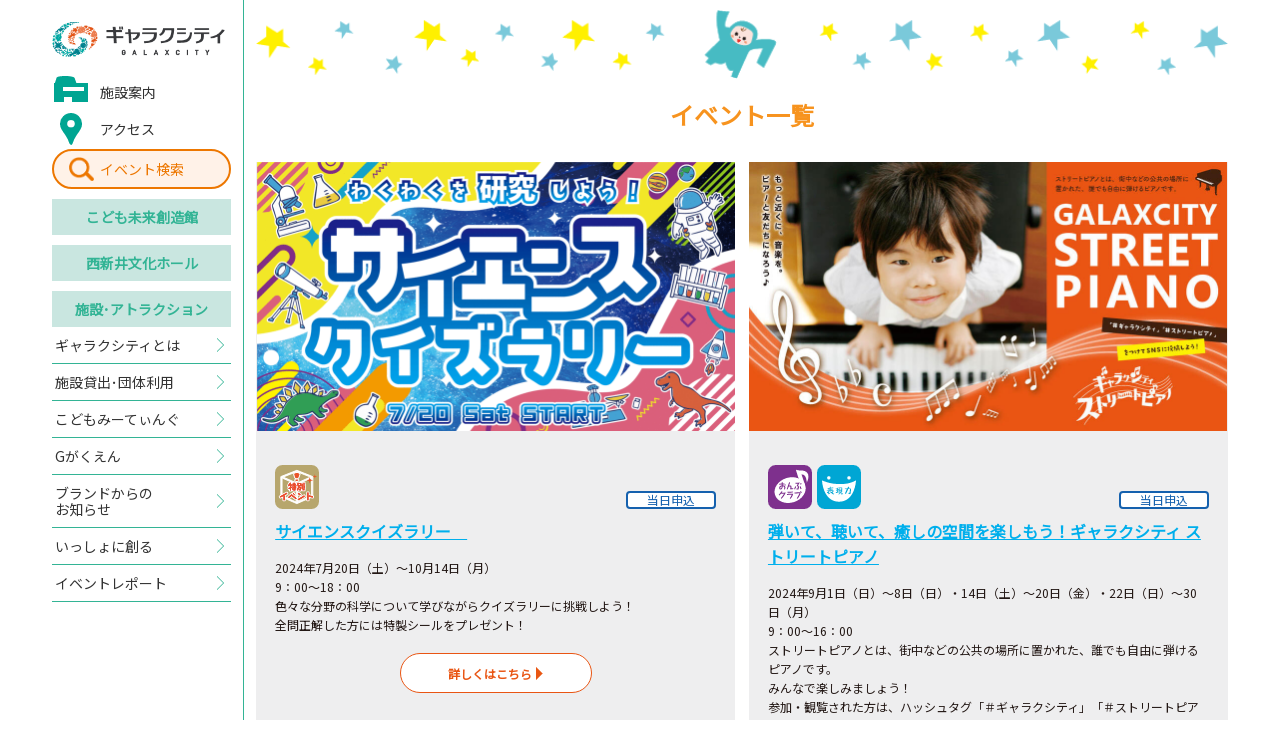

--- FILE ---
content_type: text/html; charset=UTF-8
request_url: http://galaxcity.jp/future-creation-hall/event/day.php?date=20240907&slide=18
body_size: 99248
content:





<!DOCTYPE html>
<html lang="ja">
<head>
<meta charset="utf-8">
<!-- Global site tag (gtag.js) - Google Analytics -->
<script async src="https://www.googletagmanager.com/gtag/js?id=UA-126679942-1"></script>
<script>
  window.dataLayer = window.dataLayer || [];
  function gtag(){dataLayer.push(arguments);}
  gtag('js', new Date());
  gtag('config', 'UA-126679942-1');
</script>
<meta name="google-site-verification" content="bcgLd6rtH4lFOy3b04MfxzzRIIEF0gEc1IkM8xv5p8A">

<title>2024年09月07日のイベント一覧｜こども未来創造館｜ギャラクシティ</title>

<meta http-equiv="X-Frame-Options" content="sameorigin">
<meta http-equiv="X-UA-Compatible" content="IE=edge">
<meta name="viewport" content="width=device-width,user-scalable=yes,maximum-scale=1">
<meta name="format-detection" content="telephone=no">

<meta name="description" content="子どもの好奇心を大きくそだてる わくわく、どきどきのギャラクシティ。ギャラクシティは「こども未来創造館」と 「西新井文化ホール」の複合施設です。">

<link rel="shortcut icon" href="/assets/img/common/favicon.ico">
<link rel="apple-touch-icon" href="/assets/img/common/apple-touch-icon.png" sizes="180x180">
<link href="https://fonts.googleapis.com/css?family=Noto+Sans+JP" rel="stylesheet">
<link rel="stylesheet" href="/assets/css/sanitize.css">
<link rel="stylesheet" href="/assets/css/common.css?20250924">
<link rel="stylesheet" href="/assets/css/future-creation-hall.css">

<!--[if gte IE 9]><!-->
  <script src="//ajax.googleapis.com/ajax/libs/jquery/2.1.4/jquery.min.js"></script>
<!--<![endif]-->
<!--[if lt IE 9]>
  <script src="//ajax.googleapis.com/ajax/libs/jquery/1.11.3/jquery.min.js"></script>
  <script src="//cdn.jsdelivr.net/g/selectivizr@1.0.3b,html5shiv@3.7.3"></script>
<![endif]-->
  
</head>

<body id="future-creation-hall" class="">

  <!-- Start header-->
  <header id="header">
    <div class="header-inner">
      
      <p class="header__logo">
        <a href="/">
          <img src="/assets/img/common/logo.png" alt="ギャラクシティ" class="-imgw">
        </a>
      </p>
      
      <!-- ▼ sp-only ▼ -->
      <a href="/search/" class="header-search-btn -sp">イベント<br>検索</a>
      <div class="menuicon-btn -sp">
        <div class="menuicon-btn-inner">
          <span></span>
          <span></span>
          <span></span>
        </div>
      </div>
      <!-- ▲ sp-only ▲ -->
      <nav class="global-nav -opc">
        <ul>
          
          <li class="global-nav-type-01 -facility"><a href="/about/#section-guide"><span>施設案内</span></a></li>
          <li class="global-nav-type-01 -access"><a href="/about/#section-access"><span>アクセス</span></a></li>
          
          <li class="global-nav-type-04"><a href="/search/">イベント検索</a></li>
          <li class="global-nav-type-02"><a href="/future-creation-hall/">こども<br class="-sp">未来創造館</a></li>
          <li class="global-nav-type-02"><a href="/cultural-hall/">西新井<br class="-sp">文化ホール</a></li>
          <li class="global-nav-type-02"><a href="/facilities/">施設･<br class="-sp">アトラクション</a></li>
          <li class="global-nav-type-03"><a href="/about/"><span>ギャラクシティとは</span></a></li>
           <li class="global-nav-type-03"><a href="/rental/"><span>施設貸出･団体利用</span></a></li>
          <li class="global-nav-type-03"><a href="/kodomo-meeting/"><span>こどもみーてぃんぐ</span></a></li>
          <li class="global-nav-type-03"><a href="/g-gakuen/"><span>Gがくえん</span></a></li>
		  <li class="global-nav-type-05"><a href="https://www.galaxcity.jp/post_2.html"><span>ブランドからの<br class="-pc">お知らせ</span></a></li>
          <li class="global-nav-type-03"><a href="/cooperation/"><span>いっしょに創る</span></a></li>
          <li class="global-nav-type-03"><a href="/report/"><span>イベントレポート</span></a></li>
        </ul>
      </nav>
    </div>
  </header>
  <!-- End header -->

  <!-- Start #container -->
  <div id="container">
    <!-- Start container-inner -->
    <div class="container-inner">

      <main id="main">

        <section class="section-event">
          <h1 class="event__title">イベント一覧</h1>
          <ul class="event-list -opc">
<li><a href="/future-creation-hall/event/20240908-006957.html"><p class="event-list__img"><img src="/future-creation-hall/assets_c/2024/07/0671a5b3c1eb0f6ee18467922fcb47f329137080-thumb-958xauto-13202.gif" alt="" class="-imgw"></p><div class="event-list-detail"><div class="event-list-tag"><ul class="event-list-type"><li><img src="/assets/img/future-creation-hall/icon-event-22.svg" alt="特別イベント"></li></ul><ul class="event-list-status"><li class="event-list-status__04">当日申込</li></ul></div><p class="event-list__title">サイエンスクイズラリー　</p><p>2024年7月20日（土）～10月14日（月）<br>9：00～18：00<br>色々な分野の科学について学びながらクイズラリーに挑戦しよう！<br>全問正解した方には特製シールをプレゼント！</p><p class="event-list__lead">詳しくはこちら</p></div></a></li><li><a href="/future-creation-hall/event/20240930-007086.html"><p class="event-list__img"><img src="/future-creation-hall/assets_c/2023/09/adb2247fcee339650c03210ede1ccb51d6c88a04-thumb-958xauto-11199.jpg" alt="" class="-imgw"></p><div class="event-list-detail"><div class="event-list-tag"><ul class="event-list-type"><li><img src="/assets/img/future-creation-hall/icon-event-06.svg" alt="おんぷクラブ"></li><li><img src="/assets/img/future-creation-hall/icon-event-02.svg" alt="表現力"></li></ul><ul class="event-list-status"><li class="event-list-status__04">当日申込</li></ul></div><p class="event-list__title">弾いて、聴いて、癒しの空間を楽しもう！ギャラクシティ ストリートピアノ</p><p>2024年9月1日（日）～8日（日）・14日（土）～20日（金）・22日（日）～30日（月）<br>9：00～16：00<br>ストリートピアノとは、街中などの公共の場所に置かれた、誰でも自由に弾けるピアノです。<br>みんなで楽しみましょう！<br>参加・観覧された方は、ハッシュタグ「＃ギャラクシティ」「＃ストリートピアノ」をつけてSNSに投稿して、シェアしよう！</p><p class="event-list__lead">詳しくはこちら</p></div></a></li><li><a href="/future-creation-hall/event/20240930-007066.html"><p class="event-list__img"><img src="/future-creation-hall/assets_c/2022/12/744c262ca3a15ef79843c4d82a7fcae2aaa517b3-thumb-958xauto-8999.jpg" alt="" class="-imgw"></p><div class="event-list-detail"><div class="event-list-tag"><ul class="event-list-type"><li><img src="/assets/img/future-creation-hall/icon-event-27.svg" alt="Gがくえん"></li><li><img src="/assets/img/future-creation-hall/icon-event-11.svg" alt="プログラミング"></li></ul><ul class="event-list-status"><li class="event-list-status__04">当日申込</li></ul></div><p class="event-list__title">ギャラクシティ　ゲームコーナー</p><p>2024年9月1日（日）～30日（月）<br>毎日　9：00～17：00　※休館日を除く<br>Gがくえんパソコンゲーム部の中高生が作成したゲームで遊べます。懐かしのコントローラーを使って色々なゲームにチャレンジしよう！</p><p class="event-list__lead">詳しくはこちら</p></div></a></li><li><a href="/future-creation-hall/event/20240930-007076.html"><p class="event-list__img"><img src="/future-creation-hall/assets_c/2024/01/8971fdf2fa7cebd331a9ec969f9b1dcea223a25e-thumb-958xauto-11949.jpg" alt="" class="-imgw"></p><div class="event-list-detail"><div class="event-list-tag"><ul class="event-list-type"><li><img src="/assets/img/future-creation-hall/icon-event-05.svg" alt="ものづくりクラブ"></li></ul><ul class="event-list-status"><li class="event-list-status__04">当日申込</li></ul></div><p class="event-list__title">おえかきタイム</p><p>2024年9月1日（日）～8日（日）・14日（土）・15日（日）・17日（火）～20日（金）・22日（日）・24日（火）～30日（月）<br>①9：30～10：00<br>②10：30～11：00<br>③11：30～12：00　<br>④12：30～13：00<br>⑤13：30～14：00　<br>⑥14：30～15：00<br>⑦15：30～16：00　<br>⑧16：30～17：00</p><p class="event-list__lead">詳しくはこちら</p></div></a></li>          </ul>
        </section>

        <section class="section-event-search">
          <h2 class="event-search__title">こども未来創造館イベント</h2>
          <div class="event-search-switch">
            <button type="button">対象で<br class="-sp">探す</button>
            <button type="button" class="-active">カレンダーから<br class="-sp">探す</button>
          </div>
          <div class="event-search-genre">
            <ul class="event-search-genre-list">



              <li><a href="/future-creation-hall/event/0-3years-old/">0～3歳</a></li>



              <li><a href="/future-creation-hall/event/4-6years-old/">4～6歳（未就学児）</a></li>



              <li><a href="/future-creation-hall/event/primary-school/">小学生</a></li>



              <li><a href="/future-creation-hall/event/middle-school/">中学生</a></li>



              <li><a href="/future-creation-hall/event/high-school/">高校生（16歳以上）</a></li>



              <li><a href="/future-creation-hall/event/adult/">おとな（18歳以上）</a></li>



              <li><a href="/future-creation-hall/event/daddy-mom/">子育て中のパパ・ママ</a></li>


            </ul>
          </div>
          <div class="event-search-calendar">
            <div class="calendar-slide-area">
<div class="calendar-slide">
<div class="calendar-header">
<div class="calendar-current">2026年1月</div>
</div>
<table class="calendar-table">
<thead>
<tr>
<td>日</td>
<td>月</td>
<td>火</td>
<td>水</td>
<td>木</td>
<td>金</td>
<td>土</td>
</tr>
</thead>
<tbody>
<tr>
<td>&nbsp;</td><td>&nbsp;</td><td>&nbsp;</td><td>&nbsp;</td><td data-day='20260101'><a href='/future-creation-hall/event/day.php?date=20260101&slide=0'>1</a></td>
<td data-day='20260102'><a href='/future-creation-hall/event/day.php?date=20260102&slide=0'>2</a></td>
<td data-day='20260103'><a href='/future-creation-hall/event/day.php?date=20260103&slide=0'>3</a></td>
</tr>
<tr>
<td data-day='20260104'><a href='/future-creation-hall/event/day.php?date=20260104&slide=0'>4</a></td>
<td data-day='20260105'><a href='/future-creation-hall/event/day.php?date=20260105&slide=0'>5</a></td>
<td data-day='20260106'><a href='/future-creation-hall/event/day.php?date=20260106&slide=0'>6</a></td>
<td data-day='20260107'><a href='/future-creation-hall/event/day.php?date=20260107&slide=0'>7</a></td>
<td data-day='20260108'><a href='/future-creation-hall/event/day.php?date=20260108&slide=0'>8</a></td>
<td data-day='20260109'><a href='/future-creation-hall/event/day.php?date=20260109&slide=0'>9</a></td>
<td data-day='20260110'><a href='/future-creation-hall/event/day.php?date=20260110&slide=0'>10</a></td>
</tr>
<tr>
<td data-day='20260111'><a href='/future-creation-hall/event/day.php?date=20260111&slide=0'>11</a></td>
<td data-day='20260112'><a href='/future-creation-hall/event/day.php?date=20260112&slide=0'>12</a></td>
<td data-day='20260113'><a href='/future-creation-hall/event/day.php?date=20260113&slide=0'>13</a></td>
<td data-day='20260114'><a href='/future-creation-hall/event/day.php?date=20260114&slide=0'>14</a></td>
<td data-day='20260115'><a href='/future-creation-hall/event/day.php?date=20260115&slide=0'>15</a></td>
<td data-day='20260116'><a href='/future-creation-hall/event/day.php?date=20260116&slide=0'>16</a></td>
<td data-day='20260117'><a href='/future-creation-hall/event/day.php?date=20260117&slide=0'>17</a></td>
</tr>
<tr>
<td data-day='20260118'><a href='/future-creation-hall/event/day.php?date=20260118&slide=0'>18</a></td>
<td data-day='20260119'><a href='/future-creation-hall/event/day.php?date=20260119&slide=0'>19</a></td>
<td data-day='20260120'><a href='/future-creation-hall/event/day.php?date=20260120&slide=0'>20</a></td>
<td data-day='20260121'><a href='/future-creation-hall/event/day.php?date=20260121&slide=0'>21</a></td>
<td data-day='20260122'><a href='/future-creation-hall/event/day.php?date=20260122&slide=0'>22</a></td>
<td data-day='20260123'><a href='/future-creation-hall/event/day.php?date=20260123&slide=0'>23</a></td>
<td data-day='20260124'><a href='/future-creation-hall/event/day.php?date=20260124&slide=0'>24</a></td>
</tr>
<tr>
<td data-day='20260125'><a href='/future-creation-hall/event/day.php?date=20260125&slide=0'>25</a></td>
<td data-day='20260126'><a href='/future-creation-hall/event/day.php?date=20260126&slide=0'>26</a></td>
<td data-day='20260127'><a href='/future-creation-hall/event/day.php?date=20260127&slide=0'>27</a></td>
<td data-day='20260128'><a href='/future-creation-hall/event/day.php?date=20260128&slide=0'>28</a></td>
<td data-day='20260129'><a href='/future-creation-hall/event/day.php?date=20260129&slide=0'>29</a></td>
<td data-day='20260130'><a href='/future-creation-hall/event/day.php?date=20260130&slide=0'>30</a></td>
<td data-day='20260131'><a href='/future-creation-hall/event/day.php?date=20260131&slide=0'>31</a></td>
</tr>
</tbody>
</table>
</div>
<div class="calendar-slide">
<div class="calendar-header">
<div class="calendar-current">2026年2月</div>
</div>
<table class="calendar-table">
<thead>
<tr>
<td>日</td>
<td>月</td>
<td>火</td>
<td>水</td>
<td>木</td>
<td>金</td>
<td>土</td>
</tr>
</thead>
<tbody>
<tr>
<td data-day='20260201'><a href='/future-creation-hall/event/day.php?date=20260201&slide=1'>1</a></td>
<td data-day='20260202'><a href='/future-creation-hall/event/day.php?date=20260202&slide=1'>2</a></td>
<td data-day='20260203'><a href='/future-creation-hall/event/day.php?date=20260203&slide=1'>3</a></td>
<td data-day='20260204'><a href='/future-creation-hall/event/day.php?date=20260204&slide=1'>4</a></td>
<td data-day='20260205'><a href='/future-creation-hall/event/day.php?date=20260205&slide=1'>5</a></td>
<td data-day='20260206'><a href='/future-creation-hall/event/day.php?date=20260206&slide=1'>6</a></td>
<td data-day='20260207'><a href='/future-creation-hall/event/day.php?date=20260207&slide=1'>7</a></td>
</tr>
<tr>
<td data-day='20260208'><a href='/future-creation-hall/event/day.php?date=20260208&slide=1'>8</a></td>
<td data-day='20260209'><a href='/future-creation-hall/event/day.php?date=20260209&slide=1'>9</a></td>
<td data-day='20260210'><a href='/future-creation-hall/event/day.php?date=20260210&slide=1'>10</a></td>
<td data-day='20260211'><a href='/future-creation-hall/event/day.php?date=20260211&slide=1'>11</a></td>
<td data-day='20260212'><a href='/future-creation-hall/event/day.php?date=20260212&slide=1'>12</a></td>
<td data-day='20260213'><a href='/future-creation-hall/event/day.php?date=20260213&slide=1'>13</a></td>
<td data-day='20260214'><a href='/future-creation-hall/event/day.php?date=20260214&slide=1'>14</a></td>
</tr>
<tr>
<td data-day='20260215'><a href='/future-creation-hall/event/day.php?date=20260215&slide=1'>15</a></td>
<td data-day='20260216'><a href='/future-creation-hall/event/day.php?date=20260216&slide=1'>16</a></td>
<td data-day='20260217'><a href='/future-creation-hall/event/day.php?date=20260217&slide=1'>17</a></td>
<td data-day='20260218'><a href='/future-creation-hall/event/day.php?date=20260218&slide=1'>18</a></td>
<td data-day='20260219'><a href='/future-creation-hall/event/day.php?date=20260219&slide=1'>19</a></td>
<td data-day='20260220'><a href='/future-creation-hall/event/day.php?date=20260220&slide=1'>20</a></td>
<td data-day='20260221'><a href='/future-creation-hall/event/day.php?date=20260221&slide=1'>21</a></td>
</tr>
<tr>
<td data-day='20260222'><a href='/future-creation-hall/event/day.php?date=20260222&slide=1'>22</a></td>
<td data-day='20260223'><a href='/future-creation-hall/event/day.php?date=20260223&slide=1'>23</a></td>
<td data-day='20260224'><a href='/future-creation-hall/event/day.php?date=20260224&slide=1'>24</a></td>
<td data-day='20260225'><a href='/future-creation-hall/event/day.php?date=20260225&slide=1'>25</a></td>
<td data-day='20260226'><a href='/future-creation-hall/event/day.php?date=20260226&slide=1'>26</a></td>
<td data-day='20260227'><a href='/future-creation-hall/event/day.php?date=20260227&slide=1'>27</a></td>
<td data-day='20260228'><a href='/future-creation-hall/event/day.php?date=20260228&slide=1'>28</a></td>
</tr>
</tbody>
</table>
</div>
<div class="calendar-slide">
<div class="calendar-header">
<div class="calendar-current">2026年3月</div>
</div>
<table class="calendar-table">
<thead>
<tr>
<td>日</td>
<td>月</td>
<td>火</td>
<td>水</td>
<td>木</td>
<td>金</td>
<td>土</td>
</tr>
</thead>
<tbody>
<tr>
<td data-day='20260301'><a href='/future-creation-hall/event/day.php?date=20260301&slide=2'>1</a></td>
<td data-day='20260302'><a href='/future-creation-hall/event/day.php?date=20260302&slide=2'>2</a></td>
<td data-day='20260303'><a href='/future-creation-hall/event/day.php?date=20260303&slide=2'>3</a></td>
<td data-day='20260304'><a href='/future-creation-hall/event/day.php?date=20260304&slide=2'>4</a></td>
<td data-day='20260305'><a href='/future-creation-hall/event/day.php?date=20260305&slide=2'>5</a></td>
<td data-day='20260306'><a href='/future-creation-hall/event/day.php?date=20260306&slide=2'>6</a></td>
<td data-day='20260307'><a href='/future-creation-hall/event/day.php?date=20260307&slide=2'>7</a></td>
</tr>
<tr>
<td data-day='20260308'><a href='/future-creation-hall/event/day.php?date=20260308&slide=2'>8</a></td>
<td data-day='20260309'><a href='/future-creation-hall/event/day.php?date=20260309&slide=2'>9</a></td>
<td data-day='20260310'><a href='/future-creation-hall/event/day.php?date=20260310&slide=2'>10</a></td>
<td data-day='20260311'><a href='/future-creation-hall/event/day.php?date=20260311&slide=2'>11</a></td>
<td data-day='20260312'><a href='/future-creation-hall/event/day.php?date=20260312&slide=2'>12</a></td>
<td data-day='20260313'><a href='/future-creation-hall/event/day.php?date=20260313&slide=2'>13</a></td>
<td data-day='20260314'><a href='/future-creation-hall/event/day.php?date=20260314&slide=2'>14</a></td>
</tr>
<tr>
<td data-day='20260315'><a href='/future-creation-hall/event/day.php?date=20260315&slide=2'>15</a></td>
<td data-day='20260316'><a href='/future-creation-hall/event/day.php?date=20260316&slide=2'>16</a></td>
<td data-day='20260317'><a href='/future-creation-hall/event/day.php?date=20260317&slide=2'>17</a></td>
<td data-day='20260318'><a href='/future-creation-hall/event/day.php?date=20260318&slide=2'>18</a></td>
<td data-day='20260319'><a href='/future-creation-hall/event/day.php?date=20260319&slide=2'>19</a></td>
<td data-day='20260320'><a href='/future-creation-hall/event/day.php?date=20260320&slide=2'>20</a></td>
<td data-day='20260321'><a href='/future-creation-hall/event/day.php?date=20260321&slide=2'>21</a></td>
</tr>
<tr>
<td data-day='20260322'><a href='/future-creation-hall/event/day.php?date=20260322&slide=2'>22</a></td>
<td data-day='20260323'><a href='/future-creation-hall/event/day.php?date=20260323&slide=2'>23</a></td>
<td data-day='20260324'><a href='/future-creation-hall/event/day.php?date=20260324&slide=2'>24</a></td>
<td data-day='20260325'><a href='/future-creation-hall/event/day.php?date=20260325&slide=2'>25</a></td>
<td data-day='20260326'><a href='/future-creation-hall/event/day.php?date=20260326&slide=2'>26</a></td>
<td data-day='20260327'><a href='/future-creation-hall/event/day.php?date=20260327&slide=2'>27</a></td>
<td data-day='20260328'><a href='/future-creation-hall/event/day.php?date=20260328&slide=2'>28</a></td>
</tr>
<tr>
<td data-day='20260329'><a href='/future-creation-hall/event/day.php?date=20260329&slide=2'>29</a></td>
<td data-day='20260330'><a href='/future-creation-hall/event/day.php?date=20260330&slide=2'>30</a></td>
<td data-day='20260331'><a href='/future-creation-hall/event/day.php?date=20260331&slide=2'>31</a></td>
<td>&nbsp;</td><td>&nbsp;</td><td>&nbsp;</td><td>&nbsp;</td></tr>
</tbody>
</table>
</div>
<div class="calendar-slide">
<div class="calendar-header">
<div class="calendar-current">2026年4月</div>
</div>
<table class="calendar-table">
<thead>
<tr>
<td>日</td>
<td>月</td>
<td>火</td>
<td>水</td>
<td>木</td>
<td>金</td>
<td>土</td>
</tr>
</thead>
<tbody>
<tr>
<td>&nbsp;</td><td>&nbsp;</td><td>&nbsp;</td><td data-day='20260401'><a href='/future-creation-hall/event/day.php?date=20260401&slide=3'>1</a></td>
<td data-day='20260402'><a href='/future-creation-hall/event/day.php?date=20260402&slide=3'>2</a></td>
<td data-day='20260403'><a href='/future-creation-hall/event/day.php?date=20260403&slide=3'>3</a></td>
<td data-day='20260404'><a href='/future-creation-hall/event/day.php?date=20260404&slide=3'>4</a></td>
</tr>
<tr>
<td data-day='20260405'><a href='/future-creation-hall/event/day.php?date=20260405&slide=3'>5</a></td>
<td data-day='20260406'><a href='/future-creation-hall/event/day.php?date=20260406&slide=3'>6</a></td>
<td data-day='20260407'><a href='/future-creation-hall/event/day.php?date=20260407&slide=3'>7</a></td>
<td data-day='20260408'><a href='/future-creation-hall/event/day.php?date=20260408&slide=3'>8</a></td>
<td data-day='20260409'><a href='/future-creation-hall/event/day.php?date=20260409&slide=3'>9</a></td>
<td data-day='20260410'><a href='/future-creation-hall/event/day.php?date=20260410&slide=3'>10</a></td>
<td data-day='20260411'><a href='/future-creation-hall/event/day.php?date=20260411&slide=3'>11</a></td>
</tr>
<tr>
<td data-day='20260412'><a href='/future-creation-hall/event/day.php?date=20260412&slide=3'>12</a></td>
<td data-day='20260413'><a href='/future-creation-hall/event/day.php?date=20260413&slide=3'>13</a></td>
<td data-day='20260414'><a href='/future-creation-hall/event/day.php?date=20260414&slide=3'>14</a></td>
<td data-day='20260415'><a href='/future-creation-hall/event/day.php?date=20260415&slide=3'>15</a></td>
<td data-day='20260416'><a href='/future-creation-hall/event/day.php?date=20260416&slide=3'>16</a></td>
<td data-day='20260417'><a href='/future-creation-hall/event/day.php?date=20260417&slide=3'>17</a></td>
<td data-day='20260418'><a href='/future-creation-hall/event/day.php?date=20260418&slide=3'>18</a></td>
</tr>
<tr>
<td data-day='20260419'><a href='/future-creation-hall/event/day.php?date=20260419&slide=3'>19</a></td>
<td data-day='20260420'><a href='/future-creation-hall/event/day.php?date=20260420&slide=3'>20</a></td>
<td data-day='20260421'><a href='/future-creation-hall/event/day.php?date=20260421&slide=3'>21</a></td>
<td data-day='20260422'><a href='/future-creation-hall/event/day.php?date=20260422&slide=3'>22</a></td>
<td data-day='20260423'><a href='/future-creation-hall/event/day.php?date=20260423&slide=3'>23</a></td>
<td data-day='20260424'><a href='/future-creation-hall/event/day.php?date=20260424&slide=3'>24</a></td>
<td data-day='20260425'><a href='/future-creation-hall/event/day.php?date=20260425&slide=3'>25</a></td>
</tr>
<tr>
<td data-day='20260426'><a href='/future-creation-hall/event/day.php?date=20260426&slide=3'>26</a></td>
<td data-day='20260427'><a href='/future-creation-hall/event/day.php?date=20260427&slide=3'>27</a></td>
<td data-day='20260428'><a href='/future-creation-hall/event/day.php?date=20260428&slide=3'>28</a></td>
<td data-day='20260429'><a href='/future-creation-hall/event/day.php?date=20260429&slide=3'>29</a></td>
<td data-day='20260430'><a href='/future-creation-hall/event/day.php?date=20260430&slide=3'>30</a></td>
<td>&nbsp;</td><td>&nbsp;</td></tr>
</tbody>
</table>
</div>
<div class="calendar-slide">
<div class="calendar-header">
<div class="calendar-current">2026年5月</div>
</div>
<table class="calendar-table">
<thead>
<tr>
<td>日</td>
<td>月</td>
<td>火</td>
<td>水</td>
<td>木</td>
<td>金</td>
<td>土</td>
</tr>
</thead>
<tbody>
<tr>
<td>&nbsp;</td><td>&nbsp;</td><td>&nbsp;</td><td>&nbsp;</td><td>&nbsp;</td><td data-day='20260501'><a href='/future-creation-hall/event/day.php?date=20260501&slide=4'>1</a></td>
<td data-day='20260502'><a href='/future-creation-hall/event/day.php?date=20260502&slide=4'>2</a></td>
</tr>
<tr>
<td data-day='20260503'><a href='/future-creation-hall/event/day.php?date=20260503&slide=4'>3</a></td>
<td data-day='20260504'><a href='/future-creation-hall/event/day.php?date=20260504&slide=4'>4</a></td>
<td data-day='20260505'><a href='/future-creation-hall/event/day.php?date=20260505&slide=4'>5</a></td>
<td data-day='20260506'><a href='/future-creation-hall/event/day.php?date=20260506&slide=4'>6</a></td>
<td data-day='20260507'><a href='/future-creation-hall/event/day.php?date=20260507&slide=4'>7</a></td>
<td data-day='20260508'><a href='/future-creation-hall/event/day.php?date=20260508&slide=4'>8</a></td>
<td data-day='20260509'><a href='/future-creation-hall/event/day.php?date=20260509&slide=4'>9</a></td>
</tr>
<tr>
<td data-day='20260510'><a href='/future-creation-hall/event/day.php?date=20260510&slide=4'>10</a></td>
<td data-day='20260511'><a href='/future-creation-hall/event/day.php?date=20260511&slide=4'>11</a></td>
<td data-day='20260512'><a href='/future-creation-hall/event/day.php?date=20260512&slide=4'>12</a></td>
<td data-day='20260513'><a href='/future-creation-hall/event/day.php?date=20260513&slide=4'>13</a></td>
<td data-day='20260514'><a href='/future-creation-hall/event/day.php?date=20260514&slide=4'>14</a></td>
<td data-day='20260515'><a href='/future-creation-hall/event/day.php?date=20260515&slide=4'>15</a></td>
<td data-day='20260516'><a href='/future-creation-hall/event/day.php?date=20260516&slide=4'>16</a></td>
</tr>
<tr>
<td data-day='20260517'><a href='/future-creation-hall/event/day.php?date=20260517&slide=4'>17</a></td>
<td data-day='20260518'><a href='/future-creation-hall/event/day.php?date=20260518&slide=4'>18</a></td>
<td data-day='20260519'><a href='/future-creation-hall/event/day.php?date=20260519&slide=4'>19</a></td>
<td data-day='20260520'><a href='/future-creation-hall/event/day.php?date=20260520&slide=4'>20</a></td>
<td data-day='20260521'><a href='/future-creation-hall/event/day.php?date=20260521&slide=4'>21</a></td>
<td data-day='20260522'><a href='/future-creation-hall/event/day.php?date=20260522&slide=4'>22</a></td>
<td data-day='20260523'><a href='/future-creation-hall/event/day.php?date=20260523&slide=4'>23</a></td>
</tr>
<tr>
<td data-day='20260524'><a href='/future-creation-hall/event/day.php?date=20260524&slide=4'>24</a></td>
<td data-day='20260525'><a href='/future-creation-hall/event/day.php?date=20260525&slide=4'>25</a></td>
<td data-day='20260526'><a href='/future-creation-hall/event/day.php?date=20260526&slide=4'>26</a></td>
<td data-day='20260527'><a href='/future-creation-hall/event/day.php?date=20260527&slide=4'>27</a></td>
<td data-day='20260528'><a href='/future-creation-hall/event/day.php?date=20260528&slide=4'>28</a></td>
<td data-day='20260529'><a href='/future-creation-hall/event/day.php?date=20260529&slide=4'>29</a></td>
<td data-day='20260530'><a href='/future-creation-hall/event/day.php?date=20260530&slide=4'>30</a></td>
</tr>
<tr>
<td data-day='20260531'><a href='/future-creation-hall/event/day.php?date=20260531&slide=4'>31</a></td>
<td>&nbsp;</td><td>&nbsp;</td><td>&nbsp;</td><td>&nbsp;</td><td>&nbsp;</td><td>&nbsp;</td></tr>
</tbody>
</table>
</div>
<div class="calendar-slide">
<div class="calendar-header">
<div class="calendar-current">2026年6月</div>
</div>
<table class="calendar-table">
<thead>
<tr>
<td>日</td>
<td>月</td>
<td>火</td>
<td>水</td>
<td>木</td>
<td>金</td>
<td>土</td>
</tr>
</thead>
<tbody>
<tr>
<td>&nbsp;</td><td data-day='20260601'><a href='/future-creation-hall/event/day.php?date=20260601&slide=5'>1</a></td>
<td data-day='20260602'><a href='/future-creation-hall/event/day.php?date=20260602&slide=5'>2</a></td>
<td data-day='20260603'><a href='/future-creation-hall/event/day.php?date=20260603&slide=5'>3</a></td>
<td data-day='20260604'><a href='/future-creation-hall/event/day.php?date=20260604&slide=5'>4</a></td>
<td data-day='20260605'><a href='/future-creation-hall/event/day.php?date=20260605&slide=5'>5</a></td>
<td data-day='20260606'><a href='/future-creation-hall/event/day.php?date=20260606&slide=5'>6</a></td>
</tr>
<tr>
<td data-day='20260607'><a href='/future-creation-hall/event/day.php?date=20260607&slide=5'>7</a></td>
<td data-day='20260608'><a href='/future-creation-hall/event/day.php?date=20260608&slide=5'>8</a></td>
<td data-day='20260609'><a href='/future-creation-hall/event/day.php?date=20260609&slide=5'>9</a></td>
<td data-day='20260610'><a href='/future-creation-hall/event/day.php?date=20260610&slide=5'>10</a></td>
<td data-day='20260611'><a href='/future-creation-hall/event/day.php?date=20260611&slide=5'>11</a></td>
<td data-day='20260612'><a href='/future-creation-hall/event/day.php?date=20260612&slide=5'>12</a></td>
<td data-day='20260613'><a href='/future-creation-hall/event/day.php?date=20260613&slide=5'>13</a></td>
</tr>
<tr>
<td data-day='20260614'><a href='/future-creation-hall/event/day.php?date=20260614&slide=5'>14</a></td>
<td data-day='20260615'><a href='/future-creation-hall/event/day.php?date=20260615&slide=5'>15</a></td>
<td data-day='20260616'><a href='/future-creation-hall/event/day.php?date=20260616&slide=5'>16</a></td>
<td data-day='20260617'><a href='/future-creation-hall/event/day.php?date=20260617&slide=5'>17</a></td>
<td data-day='20260618'><a href='/future-creation-hall/event/day.php?date=20260618&slide=5'>18</a></td>
<td data-day='20260619'><a href='/future-creation-hall/event/day.php?date=20260619&slide=5'>19</a></td>
<td data-day='20260620'><a href='/future-creation-hall/event/day.php?date=20260620&slide=5'>20</a></td>
</tr>
<tr>
<td data-day='20260621'><a href='/future-creation-hall/event/day.php?date=20260621&slide=5'>21</a></td>
<td data-day='20260622'><a href='/future-creation-hall/event/day.php?date=20260622&slide=5'>22</a></td>
<td data-day='20260623'><a href='/future-creation-hall/event/day.php?date=20260623&slide=5'>23</a></td>
<td data-day='20260624'><a href='/future-creation-hall/event/day.php?date=20260624&slide=5'>24</a></td>
<td data-day='20260625'><a href='/future-creation-hall/event/day.php?date=20260625&slide=5'>25</a></td>
<td data-day='20260626'><a href='/future-creation-hall/event/day.php?date=20260626&slide=5'>26</a></td>
<td data-day='20260627'><a href='/future-creation-hall/event/day.php?date=20260627&slide=5'>27</a></td>
</tr>
<tr>
<td data-day='20260628'><a href='/future-creation-hall/event/day.php?date=20260628&slide=5'>28</a></td>
<td data-day='20260629'><a href='/future-creation-hall/event/day.php?date=20260629&slide=5'>29</a></td>
<td data-day='20260630'><a href='/future-creation-hall/event/day.php?date=20260630&slide=5'>30</a></td>
<td>&nbsp;</td><td>&nbsp;</td><td>&nbsp;</td><td>&nbsp;</td></tr>
</tbody>
</table>
</div>
<div class="calendar-slide">
<div class="calendar-header">
<div class="calendar-current">2026年7月</div>
</div>
<table class="calendar-table">
<thead>
<tr>
<td>日</td>
<td>月</td>
<td>火</td>
<td>水</td>
<td>木</td>
<td>金</td>
<td>土</td>
</tr>
</thead>
<tbody>
<tr>
<td>&nbsp;</td><td>&nbsp;</td><td>&nbsp;</td><td data-day='20260701'><a href='/future-creation-hall/event/day.php?date=20260701&slide=6'>1</a></td>
<td data-day='20260702'><a href='/future-creation-hall/event/day.php?date=20260702&slide=6'>2</a></td>
<td data-day='20260703'><a href='/future-creation-hall/event/day.php?date=20260703&slide=6'>3</a></td>
<td data-day='20260704'><a href='/future-creation-hall/event/day.php?date=20260704&slide=6'>4</a></td>
</tr>
<tr>
<td data-day='20260705'><a href='/future-creation-hall/event/day.php?date=20260705&slide=6'>5</a></td>
<td data-day='20260706'><a href='/future-creation-hall/event/day.php?date=20260706&slide=6'>6</a></td>
<td data-day='20260707'><a href='/future-creation-hall/event/day.php?date=20260707&slide=6'>7</a></td>
<td data-day='20260708'><a href='/future-creation-hall/event/day.php?date=20260708&slide=6'>8</a></td>
<td data-day='20260709'><a href='/future-creation-hall/event/day.php?date=20260709&slide=6'>9</a></td>
<td data-day='20260710'><a href='/future-creation-hall/event/day.php?date=20260710&slide=6'>10</a></td>
<td data-day='20260711'><a href='/future-creation-hall/event/day.php?date=20260711&slide=6'>11</a></td>
</tr>
<tr>
<td data-day='20260712'><a href='/future-creation-hall/event/day.php?date=20260712&slide=6'>12</a></td>
<td data-day='20260713'><a href='/future-creation-hall/event/day.php?date=20260713&slide=6'>13</a></td>
<td data-day='20260714'><a href='/future-creation-hall/event/day.php?date=20260714&slide=6'>14</a></td>
<td data-day='20260715'><a href='/future-creation-hall/event/day.php?date=20260715&slide=6'>15</a></td>
<td data-day='20260716'><a href='/future-creation-hall/event/day.php?date=20260716&slide=6'>16</a></td>
<td data-day='20260717'><a href='/future-creation-hall/event/day.php?date=20260717&slide=6'>17</a></td>
<td data-day='20260718'><a href='/future-creation-hall/event/day.php?date=20260718&slide=6'>18</a></td>
</tr>
<tr>
<td data-day='20260719'><a href='/future-creation-hall/event/day.php?date=20260719&slide=6'>19</a></td>
<td data-day='20260720'><a href='/future-creation-hall/event/day.php?date=20260720&slide=6'>20</a></td>
<td data-day='20260721'><a href='/future-creation-hall/event/day.php?date=20260721&slide=6'>21</a></td>
<td data-day='20260722'><a href='/future-creation-hall/event/day.php?date=20260722&slide=6'>22</a></td>
<td data-day='20260723'><a href='/future-creation-hall/event/day.php?date=20260723&slide=6'>23</a></td>
<td data-day='20260724'><a href='/future-creation-hall/event/day.php?date=20260724&slide=6'>24</a></td>
<td data-day='20260725'><a href='/future-creation-hall/event/day.php?date=20260725&slide=6'>25</a></td>
</tr>
<tr>
<td data-day='20260726'><a href='/future-creation-hall/event/day.php?date=20260726&slide=6'>26</a></td>
<td data-day='20260727'><a href='/future-creation-hall/event/day.php?date=20260727&slide=6'>27</a></td>
<td data-day='20260728'><a href='/future-creation-hall/event/day.php?date=20260728&slide=6'>28</a></td>
<td data-day='20260729'><a href='/future-creation-hall/event/day.php?date=20260729&slide=6'>29</a></td>
<td data-day='20260730'><a href='/future-creation-hall/event/day.php?date=20260730&slide=6'>30</a></td>
<td data-day='20260731'><a href='/future-creation-hall/event/day.php?date=20260731&slide=6'>31</a></td>
<td>&nbsp;</td></tr>
</tbody>
</table>
</div>
<div class="calendar-slide">
<div class="calendar-header">
<div class="calendar-current">2026年8月</div>
</div>
<table class="calendar-table">
<thead>
<tr>
<td>日</td>
<td>月</td>
<td>火</td>
<td>水</td>
<td>木</td>
<td>金</td>
<td>土</td>
</tr>
</thead>
<tbody>
<tr>
<td>&nbsp;</td><td>&nbsp;</td><td>&nbsp;</td><td>&nbsp;</td><td>&nbsp;</td><td>&nbsp;</td><td data-day='20260801'><a href='/future-creation-hall/event/day.php?date=20260801&slide=7'>1</a></td>
</tr>
<tr>
<td data-day='20260802'><a href='/future-creation-hall/event/day.php?date=20260802&slide=7'>2</a></td>
<td data-day='20260803'><a href='/future-creation-hall/event/day.php?date=20260803&slide=7'>3</a></td>
<td data-day='20260804'><a href='/future-creation-hall/event/day.php?date=20260804&slide=7'>4</a></td>
<td data-day='20260805'><a href='/future-creation-hall/event/day.php?date=20260805&slide=7'>5</a></td>
<td data-day='20260806'><a href='/future-creation-hall/event/day.php?date=20260806&slide=7'>6</a></td>
<td data-day='20260807'><a href='/future-creation-hall/event/day.php?date=20260807&slide=7'>7</a></td>
<td data-day='20260808'><a href='/future-creation-hall/event/day.php?date=20260808&slide=7'>8</a></td>
</tr>
<tr>
<td data-day='20260809'><a href='/future-creation-hall/event/day.php?date=20260809&slide=7'>9</a></td>
<td data-day='20260810'><a href='/future-creation-hall/event/day.php?date=20260810&slide=7'>10</a></td>
<td data-day='20260811'><a href='/future-creation-hall/event/day.php?date=20260811&slide=7'>11</a></td>
<td data-day='20260812'><a href='/future-creation-hall/event/day.php?date=20260812&slide=7'>12</a></td>
<td data-day='20260813'><a href='/future-creation-hall/event/day.php?date=20260813&slide=7'>13</a></td>
<td data-day='20260814'><a href='/future-creation-hall/event/day.php?date=20260814&slide=7'>14</a></td>
<td data-day='20260815'><a href='/future-creation-hall/event/day.php?date=20260815&slide=7'>15</a></td>
</tr>
<tr>
<td data-day='20260816'><a href='/future-creation-hall/event/day.php?date=20260816&slide=7'>16</a></td>
<td data-day='20260817'><a href='/future-creation-hall/event/day.php?date=20260817&slide=7'>17</a></td>
<td data-day='20260818'><a href='/future-creation-hall/event/day.php?date=20260818&slide=7'>18</a></td>
<td data-day='20260819'><a href='/future-creation-hall/event/day.php?date=20260819&slide=7'>19</a></td>
<td data-day='20260820'><a href='/future-creation-hall/event/day.php?date=20260820&slide=7'>20</a></td>
<td data-day='20260821'><a href='/future-creation-hall/event/day.php?date=20260821&slide=7'>21</a></td>
<td data-day='20260822'><a href='/future-creation-hall/event/day.php?date=20260822&slide=7'>22</a></td>
</tr>
<tr>
<td data-day='20260823'><a href='/future-creation-hall/event/day.php?date=20260823&slide=7'>23</a></td>
<td data-day='20260824'><a href='/future-creation-hall/event/day.php?date=20260824&slide=7'>24</a></td>
<td data-day='20260825'><a href='/future-creation-hall/event/day.php?date=20260825&slide=7'>25</a></td>
<td data-day='20260826'><a href='/future-creation-hall/event/day.php?date=20260826&slide=7'>26</a></td>
<td data-day='20260827'><a href='/future-creation-hall/event/day.php?date=20260827&slide=7'>27</a></td>
<td data-day='20260828'><a href='/future-creation-hall/event/day.php?date=20260828&slide=7'>28</a></td>
<td data-day='20260829'><a href='/future-creation-hall/event/day.php?date=20260829&slide=7'>29</a></td>
</tr>
<tr>
<td data-day='20260830'><a href='/future-creation-hall/event/day.php?date=20260830&slide=7'>30</a></td>
<td data-day='20260831'><a href='/future-creation-hall/event/day.php?date=20260831&slide=7'>31</a></td>
<td>&nbsp;</td><td>&nbsp;</td><td>&nbsp;</td><td>&nbsp;</td><td>&nbsp;</td></tr>
</tbody>
</table>
</div>
<div class="calendar-slide">
<div class="calendar-header">
<div class="calendar-current">2026年9月</div>
</div>
<table class="calendar-table">
<thead>
<tr>
<td>日</td>
<td>月</td>
<td>火</td>
<td>水</td>
<td>木</td>
<td>金</td>
<td>土</td>
</tr>
</thead>
<tbody>
<tr>
<td>&nbsp;</td><td>&nbsp;</td><td data-day='20260901'><a href='/future-creation-hall/event/day.php?date=20260901&slide=8'>1</a></td>
<td data-day='20260902'><a href='/future-creation-hall/event/day.php?date=20260902&slide=8'>2</a></td>
<td data-day='20260903'><a href='/future-creation-hall/event/day.php?date=20260903&slide=8'>3</a></td>
<td data-day='20260904'><a href='/future-creation-hall/event/day.php?date=20260904&slide=8'>4</a></td>
<td data-day='20260905'><a href='/future-creation-hall/event/day.php?date=20260905&slide=8'>5</a></td>
</tr>
<tr>
<td data-day='20260906'><a href='/future-creation-hall/event/day.php?date=20260906&slide=8'>6</a></td>
<td data-day='20260907'><a href='/future-creation-hall/event/day.php?date=20260907&slide=8'>7</a></td>
<td data-day='20260908'><a href='/future-creation-hall/event/day.php?date=20260908&slide=8'>8</a></td>
<td data-day='20260909'><a href='/future-creation-hall/event/day.php?date=20260909&slide=8'>9</a></td>
<td data-day='20260910'><a href='/future-creation-hall/event/day.php?date=20260910&slide=8'>10</a></td>
<td data-day='20260911'><a href='/future-creation-hall/event/day.php?date=20260911&slide=8'>11</a></td>
<td data-day='20260912'><a href='/future-creation-hall/event/day.php?date=20260912&slide=8'>12</a></td>
</tr>
<tr>
<td data-day='20260913'><a href='/future-creation-hall/event/day.php?date=20260913&slide=8'>13</a></td>
<td data-day='20260914'><a href='/future-creation-hall/event/day.php?date=20260914&slide=8'>14</a></td>
<td data-day='20260915'><a href='/future-creation-hall/event/day.php?date=20260915&slide=8'>15</a></td>
<td data-day='20260916'><a href='/future-creation-hall/event/day.php?date=20260916&slide=8'>16</a></td>
<td data-day='20260917'><a href='/future-creation-hall/event/day.php?date=20260917&slide=8'>17</a></td>
<td data-day='20260918'><a href='/future-creation-hall/event/day.php?date=20260918&slide=8'>18</a></td>
<td data-day='20260919'><a href='/future-creation-hall/event/day.php?date=20260919&slide=8'>19</a></td>
</tr>
<tr>
<td data-day='20260920'><a href='/future-creation-hall/event/day.php?date=20260920&slide=8'>20</a></td>
<td data-day='20260921'><a href='/future-creation-hall/event/day.php?date=20260921&slide=8'>21</a></td>
<td data-day='20260922'><a href='/future-creation-hall/event/day.php?date=20260922&slide=8'>22</a></td>
<td data-day='20260923'><a href='/future-creation-hall/event/day.php?date=20260923&slide=8'>23</a></td>
<td data-day='20260924'><a href='/future-creation-hall/event/day.php?date=20260924&slide=8'>24</a></td>
<td data-day='20260925'><a href='/future-creation-hall/event/day.php?date=20260925&slide=8'>25</a></td>
<td data-day='20260926'><a href='/future-creation-hall/event/day.php?date=20260926&slide=8'>26</a></td>
</tr>
<tr>
<td data-day='20260927'><a href='/future-creation-hall/event/day.php?date=20260927&slide=8'>27</a></td>
<td data-day='20260928'><a href='/future-creation-hall/event/day.php?date=20260928&slide=8'>28</a></td>
<td data-day='20260929'><a href='/future-creation-hall/event/day.php?date=20260929&slide=8'>29</a></td>
<td data-day='20260930'><a href='/future-creation-hall/event/day.php?date=20260930&slide=8'>30</a></td>
<td>&nbsp;</td><td>&nbsp;</td><td>&nbsp;</td></tr>
</tbody>
</table>
</div>
<div class="calendar-slide">
<div class="calendar-header">
<div class="calendar-current">2026年10月</div>
</div>
<table class="calendar-table">
<thead>
<tr>
<td>日</td>
<td>月</td>
<td>火</td>
<td>水</td>
<td>木</td>
<td>金</td>
<td>土</td>
</tr>
</thead>
<tbody>
<tr>
<td>&nbsp;</td><td>&nbsp;</td><td>&nbsp;</td><td>&nbsp;</td><td data-day='20261001'><a href='/future-creation-hall/event/day.php?date=20261001&slide=9'>1</a></td>
<td data-day='20261002'><a href='/future-creation-hall/event/day.php?date=20261002&slide=9'>2</a></td>
<td data-day='20261003'><a href='/future-creation-hall/event/day.php?date=20261003&slide=9'>3</a></td>
</tr>
<tr>
<td data-day='20261004'><a href='/future-creation-hall/event/day.php?date=20261004&slide=9'>4</a></td>
<td data-day='20261005'><a href='/future-creation-hall/event/day.php?date=20261005&slide=9'>5</a></td>
<td data-day='20261006'><a href='/future-creation-hall/event/day.php?date=20261006&slide=9'>6</a></td>
<td data-day='20261007'><a href='/future-creation-hall/event/day.php?date=20261007&slide=9'>7</a></td>
<td data-day='20261008'><a href='/future-creation-hall/event/day.php?date=20261008&slide=9'>8</a></td>
<td data-day='20261009'><a href='/future-creation-hall/event/day.php?date=20261009&slide=9'>9</a></td>
<td data-day='20261010'><a href='/future-creation-hall/event/day.php?date=20261010&slide=9'>10</a></td>
</tr>
<tr>
<td data-day='20261011'><a href='/future-creation-hall/event/day.php?date=20261011&slide=9'>11</a></td>
<td data-day='20261012'><a href='/future-creation-hall/event/day.php?date=20261012&slide=9'>12</a></td>
<td data-day='20261013'><a href='/future-creation-hall/event/day.php?date=20261013&slide=9'>13</a></td>
<td data-day='20261014'><a href='/future-creation-hall/event/day.php?date=20261014&slide=9'>14</a></td>
<td data-day='20261015'><a href='/future-creation-hall/event/day.php?date=20261015&slide=9'>15</a></td>
<td data-day='20261016'><a href='/future-creation-hall/event/day.php?date=20261016&slide=9'>16</a></td>
<td data-day='20261017'><a href='/future-creation-hall/event/day.php?date=20261017&slide=9'>17</a></td>
</tr>
<tr>
<td data-day='20261018'><a href='/future-creation-hall/event/day.php?date=20261018&slide=9'>18</a></td>
<td data-day='20261019'><a href='/future-creation-hall/event/day.php?date=20261019&slide=9'>19</a></td>
<td data-day='20261020'><a href='/future-creation-hall/event/day.php?date=20261020&slide=9'>20</a></td>
<td data-day='20261021'><a href='/future-creation-hall/event/day.php?date=20261021&slide=9'>21</a></td>
<td data-day='20261022'><a href='/future-creation-hall/event/day.php?date=20261022&slide=9'>22</a></td>
<td data-day='20261023'><a href='/future-creation-hall/event/day.php?date=20261023&slide=9'>23</a></td>
<td data-day='20261024'><a href='/future-creation-hall/event/day.php?date=20261024&slide=9'>24</a></td>
</tr>
<tr>
<td data-day='20261025'><a href='/future-creation-hall/event/day.php?date=20261025&slide=9'>25</a></td>
<td data-day='20261026'><a href='/future-creation-hall/event/day.php?date=20261026&slide=9'>26</a></td>
<td data-day='20261027'><a href='/future-creation-hall/event/day.php?date=20261027&slide=9'>27</a></td>
<td data-day='20261028'><a href='/future-creation-hall/event/day.php?date=20261028&slide=9'>28</a></td>
<td data-day='20261029'><a href='/future-creation-hall/event/day.php?date=20261029&slide=9'>29</a></td>
<td data-day='20261030'><a href='/future-creation-hall/event/day.php?date=20261030&slide=9'>30</a></td>
<td data-day='20261031'><a href='/future-creation-hall/event/day.php?date=20261031&slide=9'>31</a></td>
</tr>
</tbody>
</table>
</div>
<div class="calendar-slide">
<div class="calendar-header">
<div class="calendar-current">2026年11月</div>
</div>
<table class="calendar-table">
<thead>
<tr>
<td>日</td>
<td>月</td>
<td>火</td>
<td>水</td>
<td>木</td>
<td>金</td>
<td>土</td>
</tr>
</thead>
<tbody>
<tr>
<td data-day='20261101'><a href='/future-creation-hall/event/day.php?date=20261101&slide=10'>1</a></td>
<td data-day='20261102'><a href='/future-creation-hall/event/day.php?date=20261102&slide=10'>2</a></td>
<td data-day='20261103'><a href='/future-creation-hall/event/day.php?date=20261103&slide=10'>3</a></td>
<td data-day='20261104'><a href='/future-creation-hall/event/day.php?date=20261104&slide=10'>4</a></td>
<td data-day='20261105'><a href='/future-creation-hall/event/day.php?date=20261105&slide=10'>5</a></td>
<td data-day='20261106'><a href='/future-creation-hall/event/day.php?date=20261106&slide=10'>6</a></td>
<td data-day='20261107'><a href='/future-creation-hall/event/day.php?date=20261107&slide=10'>7</a></td>
</tr>
<tr>
<td data-day='20261108'><a href='/future-creation-hall/event/day.php?date=20261108&slide=10'>8</a></td>
<td data-day='20261109'><a href='/future-creation-hall/event/day.php?date=20261109&slide=10'>9</a></td>
<td data-day='20261110'><a href='/future-creation-hall/event/day.php?date=20261110&slide=10'>10</a></td>
<td data-day='20261111'><a href='/future-creation-hall/event/day.php?date=20261111&slide=10'>11</a></td>
<td data-day='20261112'><a href='/future-creation-hall/event/day.php?date=20261112&slide=10'>12</a></td>
<td data-day='20261113'><a href='/future-creation-hall/event/day.php?date=20261113&slide=10'>13</a></td>
<td data-day='20261114'><a href='/future-creation-hall/event/day.php?date=20261114&slide=10'>14</a></td>
</tr>
<tr>
<td data-day='20261115'><a href='/future-creation-hall/event/day.php?date=20261115&slide=10'>15</a></td>
<td data-day='20261116'><a href='/future-creation-hall/event/day.php?date=20261116&slide=10'>16</a></td>
<td data-day='20261117'><a href='/future-creation-hall/event/day.php?date=20261117&slide=10'>17</a></td>
<td data-day='20261118'><a href='/future-creation-hall/event/day.php?date=20261118&slide=10'>18</a></td>
<td data-day='20261119'><a href='/future-creation-hall/event/day.php?date=20261119&slide=10'>19</a></td>
<td data-day='20261120'><a href='/future-creation-hall/event/day.php?date=20261120&slide=10'>20</a></td>
<td data-day='20261121'><a href='/future-creation-hall/event/day.php?date=20261121&slide=10'>21</a></td>
</tr>
<tr>
<td data-day='20261122'><a href='/future-creation-hall/event/day.php?date=20261122&slide=10'>22</a></td>
<td data-day='20261123'><a href='/future-creation-hall/event/day.php?date=20261123&slide=10'>23</a></td>
<td data-day='20261124'><a href='/future-creation-hall/event/day.php?date=20261124&slide=10'>24</a></td>
<td data-day='20261125'><a href='/future-creation-hall/event/day.php?date=20261125&slide=10'>25</a></td>
<td data-day='20261126'><a href='/future-creation-hall/event/day.php?date=20261126&slide=10'>26</a></td>
<td data-day='20261127'><a href='/future-creation-hall/event/day.php?date=20261127&slide=10'>27</a></td>
<td data-day='20261128'><a href='/future-creation-hall/event/day.php?date=20261128&slide=10'>28</a></td>
</tr>
<tr>
<td data-day='20261129'><a href='/future-creation-hall/event/day.php?date=20261129&slide=10'>29</a></td>
<td data-day='20261130'><a href='/future-creation-hall/event/day.php?date=20261130&slide=10'>30</a></td>
<td>&nbsp;</td><td>&nbsp;</td><td>&nbsp;</td><td>&nbsp;</td><td>&nbsp;</td></tr>
</tbody>
</table>
</div>
<div class="calendar-slide">
<div class="calendar-header">
<div class="calendar-current">2026年12月</div>
</div>
<table class="calendar-table">
<thead>
<tr>
<td>日</td>
<td>月</td>
<td>火</td>
<td>水</td>
<td>木</td>
<td>金</td>
<td>土</td>
</tr>
</thead>
<tbody>
<tr>
<td>&nbsp;</td><td>&nbsp;</td><td data-day='20261201'><a href='/future-creation-hall/event/day.php?date=20261201&slide=11'>1</a></td>
<td data-day='20261202'><a href='/future-creation-hall/event/day.php?date=20261202&slide=11'>2</a></td>
<td data-day='20261203'><a href='/future-creation-hall/event/day.php?date=20261203&slide=11'>3</a></td>
<td data-day='20261204'><a href='/future-creation-hall/event/day.php?date=20261204&slide=11'>4</a></td>
<td data-day='20261205'><a href='/future-creation-hall/event/day.php?date=20261205&slide=11'>5</a></td>
</tr>
<tr>
<td data-day='20261206'><a href='/future-creation-hall/event/day.php?date=20261206&slide=11'>6</a></td>
<td data-day='20261207'><a href='/future-creation-hall/event/day.php?date=20261207&slide=11'>7</a></td>
<td data-day='20261208'><a href='/future-creation-hall/event/day.php?date=20261208&slide=11'>8</a></td>
<td data-day='20261209'><a href='/future-creation-hall/event/day.php?date=20261209&slide=11'>9</a></td>
<td data-day='20261210'><a href='/future-creation-hall/event/day.php?date=20261210&slide=11'>10</a></td>
<td data-day='20261211'><a href='/future-creation-hall/event/day.php?date=20261211&slide=11'>11</a></td>
<td data-day='20261212'><a href='/future-creation-hall/event/day.php?date=20261212&slide=11'>12</a></td>
</tr>
<tr>
<td data-day='20261213'><a href='/future-creation-hall/event/day.php?date=20261213&slide=11'>13</a></td>
<td data-day='20261214'><a href='/future-creation-hall/event/day.php?date=20261214&slide=11'>14</a></td>
<td data-day='20261215'><a href='/future-creation-hall/event/day.php?date=20261215&slide=11'>15</a></td>
<td data-day='20261216'><a href='/future-creation-hall/event/day.php?date=20261216&slide=11'>16</a></td>
<td data-day='20261217'><a href='/future-creation-hall/event/day.php?date=20261217&slide=11'>17</a></td>
<td data-day='20261218'><a href='/future-creation-hall/event/day.php?date=20261218&slide=11'>18</a></td>
<td data-day='20261219'><a href='/future-creation-hall/event/day.php?date=20261219&slide=11'>19</a></td>
</tr>
<tr>
<td data-day='20261220'><a href='/future-creation-hall/event/day.php?date=20261220&slide=11'>20</a></td>
<td data-day='20261221'><a href='/future-creation-hall/event/day.php?date=20261221&slide=11'>21</a></td>
<td data-day='20261222'><a href='/future-creation-hall/event/day.php?date=20261222&slide=11'>22</a></td>
<td data-day='20261223'><a href='/future-creation-hall/event/day.php?date=20261223&slide=11'>23</a></td>
<td data-day='20261224'><a href='/future-creation-hall/event/day.php?date=20261224&slide=11'>24</a></td>
<td data-day='20261225'><a href='/future-creation-hall/event/day.php?date=20261225&slide=11'>25</a></td>
<td data-day='20261226'><a href='/future-creation-hall/event/day.php?date=20261226&slide=11'>26</a></td>
</tr>
<tr>
<td data-day='20261227'><a href='/future-creation-hall/event/day.php?date=20261227&slide=11'>27</a></td>
<td data-day='20261228'><a href='/future-creation-hall/event/day.php?date=20261228&slide=11'>28</a></td>
<td data-day='20261229'><a href='/future-creation-hall/event/day.php?date=20261229&slide=11'>29</a></td>
<td data-day='20261230'><a href='/future-creation-hall/event/day.php?date=20261230&slide=11'>30</a></td>
<td data-day='20261231'><a href='/future-creation-hall/event/day.php?date=20261231&slide=11'>31</a></td>
<td>&nbsp;</td><td>&nbsp;</td></tr>
</tbody>
</table>
</div>
<div class="calendar-slide">
<div class="calendar-header">
<div class="calendar-current">2027年1月</div>
</div>
<table class="calendar-table">
<thead>
<tr>
<td>日</td>
<td>月</td>
<td>火</td>
<td>水</td>
<td>木</td>
<td>金</td>
<td>土</td>
</tr>
</thead>
<tbody>
<tr>
<td>&nbsp;</td><td>&nbsp;</td><td>&nbsp;</td><td>&nbsp;</td><td>&nbsp;</td><td data-day='20270101'><a href='/future-creation-hall/event/day.php?date=20270101&slide=12'>1</a></td>
<td data-day='20270102'><a href='/future-creation-hall/event/day.php?date=20270102&slide=12'>2</a></td>
</tr>
<tr>
<td data-day='20270103'><a href='/future-creation-hall/event/day.php?date=20270103&slide=12'>3</a></td>
<td data-day='20270104'><a href='/future-creation-hall/event/day.php?date=20270104&slide=12'>4</a></td>
<td data-day='20270105'><a href='/future-creation-hall/event/day.php?date=20270105&slide=12'>5</a></td>
<td data-day='20270106'><a href='/future-creation-hall/event/day.php?date=20270106&slide=12'>6</a></td>
<td data-day='20270107'><a href='/future-creation-hall/event/day.php?date=20270107&slide=12'>7</a></td>
<td data-day='20270108'><a href='/future-creation-hall/event/day.php?date=20270108&slide=12'>8</a></td>
<td data-day='20270109'><a href='/future-creation-hall/event/day.php?date=20270109&slide=12'>9</a></td>
</tr>
<tr>
<td data-day='20270110'><a href='/future-creation-hall/event/day.php?date=20270110&slide=12'>10</a></td>
<td data-day='20270111'><a href='/future-creation-hall/event/day.php?date=20270111&slide=12'>11</a></td>
<td data-day='20270112'><a href='/future-creation-hall/event/day.php?date=20270112&slide=12'>12</a></td>
<td data-day='20270113'><a href='/future-creation-hall/event/day.php?date=20270113&slide=12'>13</a></td>
<td data-day='20270114'><a href='/future-creation-hall/event/day.php?date=20270114&slide=12'>14</a></td>
<td data-day='20270115'><a href='/future-creation-hall/event/day.php?date=20270115&slide=12'>15</a></td>
<td data-day='20270116'><a href='/future-creation-hall/event/day.php?date=20270116&slide=12'>16</a></td>
</tr>
<tr>
<td data-day='20270117'><a href='/future-creation-hall/event/day.php?date=20270117&slide=12'>17</a></td>
<td data-day='20270118'><a href='/future-creation-hall/event/day.php?date=20270118&slide=12'>18</a></td>
<td data-day='20270119'><a href='/future-creation-hall/event/day.php?date=20270119&slide=12'>19</a></td>
<td data-day='20270120'><a href='/future-creation-hall/event/day.php?date=20270120&slide=12'>20</a></td>
<td data-day='20270121'><a href='/future-creation-hall/event/day.php?date=20270121&slide=12'>21</a></td>
<td data-day='20270122'><a href='/future-creation-hall/event/day.php?date=20270122&slide=12'>22</a></td>
<td data-day='20270123'><a href='/future-creation-hall/event/day.php?date=20270123&slide=12'>23</a></td>
</tr>
<tr>
<td data-day='20270124'><a href='/future-creation-hall/event/day.php?date=20270124&slide=12'>24</a></td>
<td data-day='20270125'><a href='/future-creation-hall/event/day.php?date=20270125&slide=12'>25</a></td>
<td data-day='20270126'><a href='/future-creation-hall/event/day.php?date=20270126&slide=12'>26</a></td>
<td data-day='20270127'><a href='/future-creation-hall/event/day.php?date=20270127&slide=12'>27</a></td>
<td data-day='20270128'><a href='/future-creation-hall/event/day.php?date=20270128&slide=12'>28</a></td>
<td data-day='20270129'><a href='/future-creation-hall/event/day.php?date=20270129&slide=12'>29</a></td>
<td data-day='20270130'><a href='/future-creation-hall/event/day.php?date=20270130&slide=12'>30</a></td>
</tr>
<tr>
<td data-day='20270131'><a href='/future-creation-hall/event/day.php?date=20270131&slide=12'>31</a></td>
<td>&nbsp;</td><td>&nbsp;</td><td>&nbsp;</td><td>&nbsp;</td><td>&nbsp;</td><td>&nbsp;</td></tr>
</tbody>
</table>
</div>
<div class="calendar-slide">
<div class="calendar-header">
<div class="calendar-current">2027年2月</div>
</div>
<table class="calendar-table">
<thead>
<tr>
<td>日</td>
<td>月</td>
<td>火</td>
<td>水</td>
<td>木</td>
<td>金</td>
<td>土</td>
</tr>
</thead>
<tbody>
<tr>
<td>&nbsp;</td><td data-day='20270201'><a href='/future-creation-hall/event/day.php?date=20270201&slide=13'>1</a></td>
<td data-day='20270202'><a href='/future-creation-hall/event/day.php?date=20270202&slide=13'>2</a></td>
<td data-day='20270203'><a href='/future-creation-hall/event/day.php?date=20270203&slide=13'>3</a></td>
<td data-day='20270204'><a href='/future-creation-hall/event/day.php?date=20270204&slide=13'>4</a></td>
<td data-day='20270205'><a href='/future-creation-hall/event/day.php?date=20270205&slide=13'>5</a></td>
<td data-day='20270206'><a href='/future-creation-hall/event/day.php?date=20270206&slide=13'>6</a></td>
</tr>
<tr>
<td data-day='20270207'><a href='/future-creation-hall/event/day.php?date=20270207&slide=13'>7</a></td>
<td data-day='20270208'><a href='/future-creation-hall/event/day.php?date=20270208&slide=13'>8</a></td>
<td data-day='20270209'><a href='/future-creation-hall/event/day.php?date=20270209&slide=13'>9</a></td>
<td data-day='20270210'><a href='/future-creation-hall/event/day.php?date=20270210&slide=13'>10</a></td>
<td data-day='20270211'><a href='/future-creation-hall/event/day.php?date=20270211&slide=13'>11</a></td>
<td data-day='20270212'><a href='/future-creation-hall/event/day.php?date=20270212&slide=13'>12</a></td>
<td data-day='20270213'><a href='/future-creation-hall/event/day.php?date=20270213&slide=13'>13</a></td>
</tr>
<tr>
<td data-day='20270214'><a href='/future-creation-hall/event/day.php?date=20270214&slide=13'>14</a></td>
<td data-day='20270215'><a href='/future-creation-hall/event/day.php?date=20270215&slide=13'>15</a></td>
<td data-day='20270216'><a href='/future-creation-hall/event/day.php?date=20270216&slide=13'>16</a></td>
<td data-day='20270217'><a href='/future-creation-hall/event/day.php?date=20270217&slide=13'>17</a></td>
<td data-day='20270218'><a href='/future-creation-hall/event/day.php?date=20270218&slide=13'>18</a></td>
<td data-day='20270219'><a href='/future-creation-hall/event/day.php?date=20270219&slide=13'>19</a></td>
<td data-day='20270220'><a href='/future-creation-hall/event/day.php?date=20270220&slide=13'>20</a></td>
</tr>
<tr>
<td data-day='20270221'><a href='/future-creation-hall/event/day.php?date=20270221&slide=13'>21</a></td>
<td data-day='20270222'><a href='/future-creation-hall/event/day.php?date=20270222&slide=13'>22</a></td>
<td data-day='20270223'><a href='/future-creation-hall/event/day.php?date=20270223&slide=13'>23</a></td>
<td data-day='20270224'><a href='/future-creation-hall/event/day.php?date=20270224&slide=13'>24</a></td>
<td data-day='20270225'><a href='/future-creation-hall/event/day.php?date=20270225&slide=13'>25</a></td>
<td data-day='20270226'><a href='/future-creation-hall/event/day.php?date=20270226&slide=13'>26</a></td>
<td data-day='20270227'><a href='/future-creation-hall/event/day.php?date=20270227&slide=13'>27</a></td>
</tr>
<tr>
<td data-day='20270228'><a href='/future-creation-hall/event/day.php?date=20270228&slide=13'>28</a></td>
<td>&nbsp;</td><td>&nbsp;</td><td>&nbsp;</td><td>&nbsp;</td><td>&nbsp;</td><td>&nbsp;</td></tr>
</tbody>
</table>
</div>
<div class="calendar-slide">
<div class="calendar-header">
<div class="calendar-current">2027年3月</div>
</div>
<table class="calendar-table">
<thead>
<tr>
<td>日</td>
<td>月</td>
<td>火</td>
<td>水</td>
<td>木</td>
<td>金</td>
<td>土</td>
</tr>
</thead>
<tbody>
<tr>
<td>&nbsp;</td><td data-day='20270301'><a href='/future-creation-hall/event/day.php?date=20270301&slide=14'>1</a></td>
<td data-day='20270302'><a href='/future-creation-hall/event/day.php?date=20270302&slide=14'>2</a></td>
<td data-day='20270303'><a href='/future-creation-hall/event/day.php?date=20270303&slide=14'>3</a></td>
<td data-day='20270304'><a href='/future-creation-hall/event/day.php?date=20270304&slide=14'>4</a></td>
<td data-day='20270305'><a href='/future-creation-hall/event/day.php?date=20270305&slide=14'>5</a></td>
<td data-day='20270306'><a href='/future-creation-hall/event/day.php?date=20270306&slide=14'>6</a></td>
</tr>
<tr>
<td data-day='20270307'><a href='/future-creation-hall/event/day.php?date=20270307&slide=14'>7</a></td>
<td data-day='20270308'><a href='/future-creation-hall/event/day.php?date=20270308&slide=14'>8</a></td>
<td data-day='20270309'><a href='/future-creation-hall/event/day.php?date=20270309&slide=14'>9</a></td>
<td data-day='20270310'><a href='/future-creation-hall/event/day.php?date=20270310&slide=14'>10</a></td>
<td data-day='20270311'><a href='/future-creation-hall/event/day.php?date=20270311&slide=14'>11</a></td>
<td data-day='20270312'><a href='/future-creation-hall/event/day.php?date=20270312&slide=14'>12</a></td>
<td data-day='20270313'><a href='/future-creation-hall/event/day.php?date=20270313&slide=14'>13</a></td>
</tr>
<tr>
<td data-day='20270314'><a href='/future-creation-hall/event/day.php?date=20270314&slide=14'>14</a></td>
<td data-day='20270315'><a href='/future-creation-hall/event/day.php?date=20270315&slide=14'>15</a></td>
<td data-day='20270316'><a href='/future-creation-hall/event/day.php?date=20270316&slide=14'>16</a></td>
<td data-day='20270317'><a href='/future-creation-hall/event/day.php?date=20270317&slide=14'>17</a></td>
<td data-day='20270318'><a href='/future-creation-hall/event/day.php?date=20270318&slide=14'>18</a></td>
<td data-day='20270319'><a href='/future-creation-hall/event/day.php?date=20270319&slide=14'>19</a></td>
<td data-day='20270320'><a href='/future-creation-hall/event/day.php?date=20270320&slide=14'>20</a></td>
</tr>
<tr>
<td data-day='20270321'><a href='/future-creation-hall/event/day.php?date=20270321&slide=14'>21</a></td>
<td data-day='20270322'><a href='/future-creation-hall/event/day.php?date=20270322&slide=14'>22</a></td>
<td data-day='20270323'><a href='/future-creation-hall/event/day.php?date=20270323&slide=14'>23</a></td>
<td data-day='20270324'><a href='/future-creation-hall/event/day.php?date=20270324&slide=14'>24</a></td>
<td data-day='20270325'><a href='/future-creation-hall/event/day.php?date=20270325&slide=14'>25</a></td>
<td data-day='20270326'><a href='/future-creation-hall/event/day.php?date=20270326&slide=14'>26</a></td>
<td data-day='20270327'><a href='/future-creation-hall/event/day.php?date=20270327&slide=14'>27</a></td>
</tr>
<tr>
<td data-day='20270328'><a href='/future-creation-hall/event/day.php?date=20270328&slide=14'>28</a></td>
<td data-day='20270329'><a href='/future-creation-hall/event/day.php?date=20270329&slide=14'>29</a></td>
<td data-day='20270330'><a href='/future-creation-hall/event/day.php?date=20270330&slide=14'>30</a></td>
<td data-day='20270331'><a href='/future-creation-hall/event/day.php?date=20270331&slide=14'>31</a></td>
<td>&nbsp;</td><td>&nbsp;</td><td>&nbsp;</td></tr>
</tbody>
</table>
</div>
<div class="calendar-slide">
<div class="calendar-header">
<div class="calendar-current">2027年4月</div>
</div>
<table class="calendar-table">
<thead>
<tr>
<td>日</td>
<td>月</td>
<td>火</td>
<td>水</td>
<td>木</td>
<td>金</td>
<td>土</td>
</tr>
</thead>
<tbody>
<tr>
<td>&nbsp;</td><td>&nbsp;</td><td>&nbsp;</td><td>&nbsp;</td><td data-day='20270401'><a href='/future-creation-hall/event/day.php?date=20270401&slide=15'>1</a></td>
<td data-day='20270402'><a href='/future-creation-hall/event/day.php?date=20270402&slide=15'>2</a></td>
<td data-day='20270403'><a href='/future-creation-hall/event/day.php?date=20270403&slide=15'>3</a></td>
</tr>
<tr>
<td data-day='20270404'><a href='/future-creation-hall/event/day.php?date=20270404&slide=15'>4</a></td>
<td data-day='20270405'><a href='/future-creation-hall/event/day.php?date=20270405&slide=15'>5</a></td>
<td data-day='20270406'><a href='/future-creation-hall/event/day.php?date=20270406&slide=15'>6</a></td>
<td data-day='20270407'><a href='/future-creation-hall/event/day.php?date=20270407&slide=15'>7</a></td>
<td data-day='20270408'><a href='/future-creation-hall/event/day.php?date=20270408&slide=15'>8</a></td>
<td data-day='20270409'><a href='/future-creation-hall/event/day.php?date=20270409&slide=15'>9</a></td>
<td data-day='20270410'><a href='/future-creation-hall/event/day.php?date=20270410&slide=15'>10</a></td>
</tr>
<tr>
<td data-day='20270411'><a href='/future-creation-hall/event/day.php?date=20270411&slide=15'>11</a></td>
<td data-day='20270412'><a href='/future-creation-hall/event/day.php?date=20270412&slide=15'>12</a></td>
<td data-day='20270413'><a href='/future-creation-hall/event/day.php?date=20270413&slide=15'>13</a></td>
<td data-day='20270414'><a href='/future-creation-hall/event/day.php?date=20270414&slide=15'>14</a></td>
<td data-day='20270415'><a href='/future-creation-hall/event/day.php?date=20270415&slide=15'>15</a></td>
<td data-day='20270416'><a href='/future-creation-hall/event/day.php?date=20270416&slide=15'>16</a></td>
<td data-day='20270417'><a href='/future-creation-hall/event/day.php?date=20270417&slide=15'>17</a></td>
</tr>
<tr>
<td data-day='20270418'><a href='/future-creation-hall/event/day.php?date=20270418&slide=15'>18</a></td>
<td data-day='20270419'><a href='/future-creation-hall/event/day.php?date=20270419&slide=15'>19</a></td>
<td data-day='20270420'><a href='/future-creation-hall/event/day.php?date=20270420&slide=15'>20</a></td>
<td data-day='20270421'><a href='/future-creation-hall/event/day.php?date=20270421&slide=15'>21</a></td>
<td data-day='20270422'><a href='/future-creation-hall/event/day.php?date=20270422&slide=15'>22</a></td>
<td data-day='20270423'><a href='/future-creation-hall/event/day.php?date=20270423&slide=15'>23</a></td>
<td data-day='20270424'><a href='/future-creation-hall/event/day.php?date=20270424&slide=15'>24</a></td>
</tr>
<tr>
<td data-day='20270425'><a href='/future-creation-hall/event/day.php?date=20270425&slide=15'>25</a></td>
<td data-day='20270426'><a href='/future-creation-hall/event/day.php?date=20270426&slide=15'>26</a></td>
<td data-day='20270427'><a href='/future-creation-hall/event/day.php?date=20270427&slide=15'>27</a></td>
<td data-day='20270428'><a href='/future-creation-hall/event/day.php?date=20270428&slide=15'>28</a></td>
<td data-day='20270429'><a href='/future-creation-hall/event/day.php?date=20270429&slide=15'>29</a></td>
<td data-day='20270430'><a href='/future-creation-hall/event/day.php?date=20270430&slide=15'>30</a></td>
<td>&nbsp;</td></tr>
</tbody>
</table>
</div>
<div class="calendar-slide">
<div class="calendar-header">
<div class="calendar-current">2027年5月</div>
</div>
<table class="calendar-table">
<thead>
<tr>
<td>日</td>
<td>月</td>
<td>火</td>
<td>水</td>
<td>木</td>
<td>金</td>
<td>土</td>
</tr>
</thead>
<tbody>
<tr>
<td>&nbsp;</td><td>&nbsp;</td><td>&nbsp;</td><td>&nbsp;</td><td>&nbsp;</td><td>&nbsp;</td><td data-day='20270501'><a href='/future-creation-hall/event/day.php?date=20270501&slide=16'>1</a></td>
</tr>
<tr>
<td data-day='20270502'><a href='/future-creation-hall/event/day.php?date=20270502&slide=16'>2</a></td>
<td data-day='20270503'><a href='/future-creation-hall/event/day.php?date=20270503&slide=16'>3</a></td>
<td data-day='20270504'><a href='/future-creation-hall/event/day.php?date=20270504&slide=16'>4</a></td>
<td data-day='20270505'><a href='/future-creation-hall/event/day.php?date=20270505&slide=16'>5</a></td>
<td data-day='20270506'><a href='/future-creation-hall/event/day.php?date=20270506&slide=16'>6</a></td>
<td data-day='20270507'><a href='/future-creation-hall/event/day.php?date=20270507&slide=16'>7</a></td>
<td data-day='20270508'><a href='/future-creation-hall/event/day.php?date=20270508&slide=16'>8</a></td>
</tr>
<tr>
<td data-day='20270509'><a href='/future-creation-hall/event/day.php?date=20270509&slide=16'>9</a></td>
<td data-day='20270510'><a href='/future-creation-hall/event/day.php?date=20270510&slide=16'>10</a></td>
<td data-day='20270511'><a href='/future-creation-hall/event/day.php?date=20270511&slide=16'>11</a></td>
<td data-day='20270512'><a href='/future-creation-hall/event/day.php?date=20270512&slide=16'>12</a></td>
<td data-day='20270513'><a href='/future-creation-hall/event/day.php?date=20270513&slide=16'>13</a></td>
<td data-day='20270514'><a href='/future-creation-hall/event/day.php?date=20270514&slide=16'>14</a></td>
<td data-day='20270515'><a href='/future-creation-hall/event/day.php?date=20270515&slide=16'>15</a></td>
</tr>
<tr>
<td data-day='20270516'><a href='/future-creation-hall/event/day.php?date=20270516&slide=16'>16</a></td>
<td data-day='20270517'><a href='/future-creation-hall/event/day.php?date=20270517&slide=16'>17</a></td>
<td data-day='20270518'><a href='/future-creation-hall/event/day.php?date=20270518&slide=16'>18</a></td>
<td data-day='20270519'><a href='/future-creation-hall/event/day.php?date=20270519&slide=16'>19</a></td>
<td data-day='20270520'><a href='/future-creation-hall/event/day.php?date=20270520&slide=16'>20</a></td>
<td data-day='20270521'><a href='/future-creation-hall/event/day.php?date=20270521&slide=16'>21</a></td>
<td data-day='20270522'><a href='/future-creation-hall/event/day.php?date=20270522&slide=16'>22</a></td>
</tr>
<tr>
<td data-day='20270523'><a href='/future-creation-hall/event/day.php?date=20270523&slide=16'>23</a></td>
<td data-day='20270524'><a href='/future-creation-hall/event/day.php?date=20270524&slide=16'>24</a></td>
<td data-day='20270525'><a href='/future-creation-hall/event/day.php?date=20270525&slide=16'>25</a></td>
<td data-day='20270526'><a href='/future-creation-hall/event/day.php?date=20270526&slide=16'>26</a></td>
<td data-day='20270527'><a href='/future-creation-hall/event/day.php?date=20270527&slide=16'>27</a></td>
<td data-day='20270528'><a href='/future-creation-hall/event/day.php?date=20270528&slide=16'>28</a></td>
<td data-day='20270529'><a href='/future-creation-hall/event/day.php?date=20270529&slide=16'>29</a></td>
</tr>
<tr>
<td data-day='20270530'><a href='/future-creation-hall/event/day.php?date=20270530&slide=16'>30</a></td>
<td data-day='20270531'><a href='/future-creation-hall/event/day.php?date=20270531&slide=16'>31</a></td>
<td>&nbsp;</td><td>&nbsp;</td><td>&nbsp;</td><td>&nbsp;</td><td>&nbsp;</td></tr>
</tbody>
</table>
</div>
<div class="calendar-slide">
<div class="calendar-header">
<div class="calendar-current">2027年6月</div>
</div>
<table class="calendar-table">
<thead>
<tr>
<td>日</td>
<td>月</td>
<td>火</td>
<td>水</td>
<td>木</td>
<td>金</td>
<td>土</td>
</tr>
</thead>
<tbody>
<tr>
<td>&nbsp;</td><td>&nbsp;</td><td data-day='20270601'><a href='/future-creation-hall/event/day.php?date=20270601&slide=17'>1</a></td>
<td data-day='20270602'><a href='/future-creation-hall/event/day.php?date=20270602&slide=17'>2</a></td>
<td data-day='20270603'><a href='/future-creation-hall/event/day.php?date=20270603&slide=17'>3</a></td>
<td data-day='20270604'><a href='/future-creation-hall/event/day.php?date=20270604&slide=17'>4</a></td>
<td data-day='20270605'><a href='/future-creation-hall/event/day.php?date=20270605&slide=17'>5</a></td>
</tr>
<tr>
<td data-day='20270606'><a href='/future-creation-hall/event/day.php?date=20270606&slide=17'>6</a></td>
<td data-day='20270607'><a href='/future-creation-hall/event/day.php?date=20270607&slide=17'>7</a></td>
<td data-day='20270608'><a href='/future-creation-hall/event/day.php?date=20270608&slide=17'>8</a></td>
<td data-day='20270609'><a href='/future-creation-hall/event/day.php?date=20270609&slide=17'>9</a></td>
<td data-day='20270610'><a href='/future-creation-hall/event/day.php?date=20270610&slide=17'>10</a></td>
<td data-day='20270611'><a href='/future-creation-hall/event/day.php?date=20270611&slide=17'>11</a></td>
<td data-day='20270612'><a href='/future-creation-hall/event/day.php?date=20270612&slide=17'>12</a></td>
</tr>
<tr>
<td data-day='20270613'><a href='/future-creation-hall/event/day.php?date=20270613&slide=17'>13</a></td>
<td data-day='20270614'><a href='/future-creation-hall/event/day.php?date=20270614&slide=17'>14</a></td>
<td data-day='20270615'><a href='/future-creation-hall/event/day.php?date=20270615&slide=17'>15</a></td>
<td data-day='20270616'><a href='/future-creation-hall/event/day.php?date=20270616&slide=17'>16</a></td>
<td data-day='20270617'><a href='/future-creation-hall/event/day.php?date=20270617&slide=17'>17</a></td>
<td data-day='20270618'><a href='/future-creation-hall/event/day.php?date=20270618&slide=17'>18</a></td>
<td data-day='20270619'><a href='/future-creation-hall/event/day.php?date=20270619&slide=17'>19</a></td>
</tr>
<tr>
<td data-day='20270620'><a href='/future-creation-hall/event/day.php?date=20270620&slide=17'>20</a></td>
<td data-day='20270621'><a href='/future-creation-hall/event/day.php?date=20270621&slide=17'>21</a></td>
<td data-day='20270622'><a href='/future-creation-hall/event/day.php?date=20270622&slide=17'>22</a></td>
<td data-day='20270623'><a href='/future-creation-hall/event/day.php?date=20270623&slide=17'>23</a></td>
<td data-day='20270624'><a href='/future-creation-hall/event/day.php?date=20270624&slide=17'>24</a></td>
<td data-day='20270625'><a href='/future-creation-hall/event/day.php?date=20270625&slide=17'>25</a></td>
<td data-day='20270626'><a href='/future-creation-hall/event/day.php?date=20270626&slide=17'>26</a></td>
</tr>
<tr>
<td data-day='20270627'><a href='/future-creation-hall/event/day.php?date=20270627&slide=17'>27</a></td>
<td data-day='20270628'><a href='/future-creation-hall/event/day.php?date=20270628&slide=17'>28</a></td>
<td data-day='20270629'><a href='/future-creation-hall/event/day.php?date=20270629&slide=17'>29</a></td>
<td data-day='20270630'><a href='/future-creation-hall/event/day.php?date=20270630&slide=17'>30</a></td>
<td>&nbsp;</td><td>&nbsp;</td><td>&nbsp;</td></tr>
</tbody>
</table>
</div>
<div class="calendar-slide">
<div class="calendar-header">
<div class="calendar-current">2027年7月</div>
</div>
<table class="calendar-table">
<thead>
<tr>
<td>日</td>
<td>月</td>
<td>火</td>
<td>水</td>
<td>木</td>
<td>金</td>
<td>土</td>
</tr>
</thead>
<tbody>
<tr>
<td>&nbsp;</td><td>&nbsp;</td><td>&nbsp;</td><td>&nbsp;</td><td data-day='20270701'><a href='/future-creation-hall/event/day.php?date=20270701&slide=18'>1</a></td>
<td data-day='20270702'><a href='/future-creation-hall/event/day.php?date=20270702&slide=18'>2</a></td>
<td data-day='20270703'><a href='/future-creation-hall/event/day.php?date=20270703&slide=18'>3</a></td>
</tr>
<tr>
<td data-day='20270704'><a href='/future-creation-hall/event/day.php?date=20270704&slide=18'>4</a></td>
<td data-day='20270705'><a href='/future-creation-hall/event/day.php?date=20270705&slide=18'>5</a></td>
<td data-day='20270706'><a href='/future-creation-hall/event/day.php?date=20270706&slide=18'>6</a></td>
<td data-day='20270707'><a href='/future-creation-hall/event/day.php?date=20270707&slide=18'>7</a></td>
<td data-day='20270708'><a href='/future-creation-hall/event/day.php?date=20270708&slide=18'>8</a></td>
<td data-day='20270709'><a href='/future-creation-hall/event/day.php?date=20270709&slide=18'>9</a></td>
<td data-day='20270710'><a href='/future-creation-hall/event/day.php?date=20270710&slide=18'>10</a></td>
</tr>
<tr>
<td data-day='20270711'><a href='/future-creation-hall/event/day.php?date=20270711&slide=18'>11</a></td>
<td data-day='20270712'><a href='/future-creation-hall/event/day.php?date=20270712&slide=18'>12</a></td>
<td data-day='20270713'><a href='/future-creation-hall/event/day.php?date=20270713&slide=18'>13</a></td>
<td data-day='20270714'><a href='/future-creation-hall/event/day.php?date=20270714&slide=18'>14</a></td>
<td data-day='20270715'><a href='/future-creation-hall/event/day.php?date=20270715&slide=18'>15</a></td>
<td data-day='20270716'><a href='/future-creation-hall/event/day.php?date=20270716&slide=18'>16</a></td>
<td data-day='20270717'><a href='/future-creation-hall/event/day.php?date=20270717&slide=18'>17</a></td>
</tr>
<tr>
<td data-day='20270718'><a href='/future-creation-hall/event/day.php?date=20270718&slide=18'>18</a></td>
<td data-day='20270719'><a href='/future-creation-hall/event/day.php?date=20270719&slide=18'>19</a></td>
<td data-day='20270720'><a href='/future-creation-hall/event/day.php?date=20270720&slide=18'>20</a></td>
<td data-day='20270721'><a href='/future-creation-hall/event/day.php?date=20270721&slide=18'>21</a></td>
<td data-day='20270722'><a href='/future-creation-hall/event/day.php?date=20270722&slide=18'>22</a></td>
<td data-day='20270723'><a href='/future-creation-hall/event/day.php?date=20270723&slide=18'>23</a></td>
<td data-day='20270724'><a href='/future-creation-hall/event/day.php?date=20270724&slide=18'>24</a></td>
</tr>
<tr>
<td data-day='20270725'><a href='/future-creation-hall/event/day.php?date=20270725&slide=18'>25</a></td>
<td data-day='20270726'><a href='/future-creation-hall/event/day.php?date=20270726&slide=18'>26</a></td>
<td data-day='20270727'><a href='/future-creation-hall/event/day.php?date=20270727&slide=18'>27</a></td>
<td data-day='20270728'><a href='/future-creation-hall/event/day.php?date=20270728&slide=18'>28</a></td>
<td data-day='20270729'><a href='/future-creation-hall/event/day.php?date=20270729&slide=18'>29</a></td>
<td data-day='20270730'><a href='/future-creation-hall/event/day.php?date=20270730&slide=18'>30</a></td>
<td data-day='20270731'><a href='/future-creation-hall/event/day.php?date=20270731&slide=18'>31</a></td>
</tr>
</tbody>
</table>
</div>
<div class="calendar-slide">
<div class="calendar-header">
<div class="calendar-current">2027年8月</div>
</div>
<table class="calendar-table">
<thead>
<tr>
<td>日</td>
<td>月</td>
<td>火</td>
<td>水</td>
<td>木</td>
<td>金</td>
<td>土</td>
</tr>
</thead>
<tbody>
<tr>
<td data-day='20270801'><a href='/future-creation-hall/event/day.php?date=20270801&slide=19'>1</a></td>
<td data-day='20270802'><a href='/future-creation-hall/event/day.php?date=20270802&slide=19'>2</a></td>
<td data-day='20270803'><a href='/future-creation-hall/event/day.php?date=20270803&slide=19'>3</a></td>
<td data-day='20270804'><a href='/future-creation-hall/event/day.php?date=20270804&slide=19'>4</a></td>
<td data-day='20270805'><a href='/future-creation-hall/event/day.php?date=20270805&slide=19'>5</a></td>
<td data-day='20270806'><a href='/future-creation-hall/event/day.php?date=20270806&slide=19'>6</a></td>
<td data-day='20270807'><a href='/future-creation-hall/event/day.php?date=20270807&slide=19'>7</a></td>
</tr>
<tr>
<td data-day='20270808'><a href='/future-creation-hall/event/day.php?date=20270808&slide=19'>8</a></td>
<td data-day='20270809'><a href='/future-creation-hall/event/day.php?date=20270809&slide=19'>9</a></td>
<td data-day='20270810'><a href='/future-creation-hall/event/day.php?date=20270810&slide=19'>10</a></td>
<td data-day='20270811'><a href='/future-creation-hall/event/day.php?date=20270811&slide=19'>11</a></td>
<td data-day='20270812'><a href='/future-creation-hall/event/day.php?date=20270812&slide=19'>12</a></td>
<td data-day='20270813'><a href='/future-creation-hall/event/day.php?date=20270813&slide=19'>13</a></td>
<td data-day='20270814'><a href='/future-creation-hall/event/day.php?date=20270814&slide=19'>14</a></td>
</tr>
<tr>
<td data-day='20270815'><a href='/future-creation-hall/event/day.php?date=20270815&slide=19'>15</a></td>
<td data-day='20270816'><a href='/future-creation-hall/event/day.php?date=20270816&slide=19'>16</a></td>
<td data-day='20270817'><a href='/future-creation-hall/event/day.php?date=20270817&slide=19'>17</a></td>
<td data-day='20270818'><a href='/future-creation-hall/event/day.php?date=20270818&slide=19'>18</a></td>
<td data-day='20270819'><a href='/future-creation-hall/event/day.php?date=20270819&slide=19'>19</a></td>
<td data-day='20270820'><a href='/future-creation-hall/event/day.php?date=20270820&slide=19'>20</a></td>
<td data-day='20270821'><a href='/future-creation-hall/event/day.php?date=20270821&slide=19'>21</a></td>
</tr>
<tr>
<td data-day='20270822'><a href='/future-creation-hall/event/day.php?date=20270822&slide=19'>22</a></td>
<td data-day='20270823'><a href='/future-creation-hall/event/day.php?date=20270823&slide=19'>23</a></td>
<td data-day='20270824'><a href='/future-creation-hall/event/day.php?date=20270824&slide=19'>24</a></td>
<td data-day='20270825'><a href='/future-creation-hall/event/day.php?date=20270825&slide=19'>25</a></td>
<td data-day='20270826'><a href='/future-creation-hall/event/day.php?date=20270826&slide=19'>26</a></td>
<td data-day='20270827'><a href='/future-creation-hall/event/day.php?date=20270827&slide=19'>27</a></td>
<td data-day='20270828'><a href='/future-creation-hall/event/day.php?date=20270828&slide=19'>28</a></td>
</tr>
<tr>
<td data-day='20270829'><a href='/future-creation-hall/event/day.php?date=20270829&slide=19'>29</a></td>
<td data-day='20270830'><a href='/future-creation-hall/event/day.php?date=20270830&slide=19'>30</a></td>
<td data-day='20270831'><a href='/future-creation-hall/event/day.php?date=20270831&slide=19'>31</a></td>
<td>&nbsp;</td><td>&nbsp;</td><td>&nbsp;</td><td>&nbsp;</td></tr>
</tbody>
</table>
</div>
<div class="calendar-slide">
<div class="calendar-header">
<div class="calendar-current">2027年9月</div>
</div>
<table class="calendar-table">
<thead>
<tr>
<td>日</td>
<td>月</td>
<td>火</td>
<td>水</td>
<td>木</td>
<td>金</td>
<td>土</td>
</tr>
</thead>
<tbody>
<tr>
<td>&nbsp;</td><td>&nbsp;</td><td>&nbsp;</td><td data-day='20270901'><a href='/future-creation-hall/event/day.php?date=20270901&slide=20'>1</a></td>
<td data-day='20270902'><a href='/future-creation-hall/event/day.php?date=20270902&slide=20'>2</a></td>
<td data-day='20270903'><a href='/future-creation-hall/event/day.php?date=20270903&slide=20'>3</a></td>
<td data-day='20270904'><a href='/future-creation-hall/event/day.php?date=20270904&slide=20'>4</a></td>
</tr>
<tr>
<td data-day='20270905'><a href='/future-creation-hall/event/day.php?date=20270905&slide=20'>5</a></td>
<td data-day='20270906'><a href='/future-creation-hall/event/day.php?date=20270906&slide=20'>6</a></td>
<td data-day='20270907'><a href='/future-creation-hall/event/day.php?date=20270907&slide=20'>7</a></td>
<td data-day='20270908'><a href='/future-creation-hall/event/day.php?date=20270908&slide=20'>8</a></td>
<td data-day='20270909'><a href='/future-creation-hall/event/day.php?date=20270909&slide=20'>9</a></td>
<td data-day='20270910'><a href='/future-creation-hall/event/day.php?date=20270910&slide=20'>10</a></td>
<td data-day='20270911'><a href='/future-creation-hall/event/day.php?date=20270911&slide=20'>11</a></td>
</tr>
<tr>
<td data-day='20270912'><a href='/future-creation-hall/event/day.php?date=20270912&slide=20'>12</a></td>
<td data-day='20270913'><a href='/future-creation-hall/event/day.php?date=20270913&slide=20'>13</a></td>
<td data-day='20270914'><a href='/future-creation-hall/event/day.php?date=20270914&slide=20'>14</a></td>
<td data-day='20270915'><a href='/future-creation-hall/event/day.php?date=20270915&slide=20'>15</a></td>
<td data-day='20270916'><a href='/future-creation-hall/event/day.php?date=20270916&slide=20'>16</a></td>
<td data-day='20270917'><a href='/future-creation-hall/event/day.php?date=20270917&slide=20'>17</a></td>
<td data-day='20270918'><a href='/future-creation-hall/event/day.php?date=20270918&slide=20'>18</a></td>
</tr>
<tr>
<td data-day='20270919'><a href='/future-creation-hall/event/day.php?date=20270919&slide=20'>19</a></td>
<td data-day='20270920'><a href='/future-creation-hall/event/day.php?date=20270920&slide=20'>20</a></td>
<td data-day='20270921'><a href='/future-creation-hall/event/day.php?date=20270921&slide=20'>21</a></td>
<td data-day='20270922'><a href='/future-creation-hall/event/day.php?date=20270922&slide=20'>22</a></td>
<td data-day='20270923'><a href='/future-creation-hall/event/day.php?date=20270923&slide=20'>23</a></td>
<td data-day='20270924'><a href='/future-creation-hall/event/day.php?date=20270924&slide=20'>24</a></td>
<td data-day='20270925'><a href='/future-creation-hall/event/day.php?date=20270925&slide=20'>25</a></td>
</tr>
<tr>
<td data-day='20270926'><a href='/future-creation-hall/event/day.php?date=20270926&slide=20'>26</a></td>
<td data-day='20270927'><a href='/future-creation-hall/event/day.php?date=20270927&slide=20'>27</a></td>
<td data-day='20270928'><a href='/future-creation-hall/event/day.php?date=20270928&slide=20'>28</a></td>
<td data-day='20270929'><a href='/future-creation-hall/event/day.php?date=20270929&slide=20'>29</a></td>
<td data-day='20270930'><a href='/future-creation-hall/event/day.php?date=20270930&slide=20'>30</a></td>
<td>&nbsp;</td><td>&nbsp;</td></tr>
</tbody>
</table>
</div>
<div class="calendar-slide">
<div class="calendar-header">
<div class="calendar-current">2027年10月</div>
</div>
<table class="calendar-table">
<thead>
<tr>
<td>日</td>
<td>月</td>
<td>火</td>
<td>水</td>
<td>木</td>
<td>金</td>
<td>土</td>
</tr>
</thead>
<tbody>
<tr>
<td>&nbsp;</td><td>&nbsp;</td><td>&nbsp;</td><td>&nbsp;</td><td>&nbsp;</td><td data-day='20271001'><a href='/future-creation-hall/event/day.php?date=20271001&slide=21'>1</a></td>
<td data-day='20271002'><a href='/future-creation-hall/event/day.php?date=20271002&slide=21'>2</a></td>
</tr>
<tr>
<td data-day='20271003'><a href='/future-creation-hall/event/day.php?date=20271003&slide=21'>3</a></td>
<td data-day='20271004'><a href='/future-creation-hall/event/day.php?date=20271004&slide=21'>4</a></td>
<td data-day='20271005'><a href='/future-creation-hall/event/day.php?date=20271005&slide=21'>5</a></td>
<td data-day='20271006'><a href='/future-creation-hall/event/day.php?date=20271006&slide=21'>6</a></td>
<td data-day='20271007'><a href='/future-creation-hall/event/day.php?date=20271007&slide=21'>7</a></td>
<td data-day='20271008'><a href='/future-creation-hall/event/day.php?date=20271008&slide=21'>8</a></td>
<td data-day='20271009'><a href='/future-creation-hall/event/day.php?date=20271009&slide=21'>9</a></td>
</tr>
<tr>
<td data-day='20271010'><a href='/future-creation-hall/event/day.php?date=20271010&slide=21'>10</a></td>
<td data-day='20271011'><a href='/future-creation-hall/event/day.php?date=20271011&slide=21'>11</a></td>
<td data-day='20271012'><a href='/future-creation-hall/event/day.php?date=20271012&slide=21'>12</a></td>
<td data-day='20271013'><a href='/future-creation-hall/event/day.php?date=20271013&slide=21'>13</a></td>
<td data-day='20271014'><a href='/future-creation-hall/event/day.php?date=20271014&slide=21'>14</a></td>
<td data-day='20271015'><a href='/future-creation-hall/event/day.php?date=20271015&slide=21'>15</a></td>
<td data-day='20271016'><a href='/future-creation-hall/event/day.php?date=20271016&slide=21'>16</a></td>
</tr>
<tr>
<td data-day='20271017'><a href='/future-creation-hall/event/day.php?date=20271017&slide=21'>17</a></td>
<td data-day='20271018'><a href='/future-creation-hall/event/day.php?date=20271018&slide=21'>18</a></td>
<td data-day='20271019'><a href='/future-creation-hall/event/day.php?date=20271019&slide=21'>19</a></td>
<td data-day='20271020'><a href='/future-creation-hall/event/day.php?date=20271020&slide=21'>20</a></td>
<td data-day='20271021'><a href='/future-creation-hall/event/day.php?date=20271021&slide=21'>21</a></td>
<td data-day='20271022'><a href='/future-creation-hall/event/day.php?date=20271022&slide=21'>22</a></td>
<td data-day='20271023'><a href='/future-creation-hall/event/day.php?date=20271023&slide=21'>23</a></td>
</tr>
<tr>
<td data-day='20271024'><a href='/future-creation-hall/event/day.php?date=20271024&slide=21'>24</a></td>
<td data-day='20271025'><a href='/future-creation-hall/event/day.php?date=20271025&slide=21'>25</a></td>
<td data-day='20271026'><a href='/future-creation-hall/event/day.php?date=20271026&slide=21'>26</a></td>
<td data-day='20271027'><a href='/future-creation-hall/event/day.php?date=20271027&slide=21'>27</a></td>
<td data-day='20271028'><a href='/future-creation-hall/event/day.php?date=20271028&slide=21'>28</a></td>
<td data-day='20271029'><a href='/future-creation-hall/event/day.php?date=20271029&slide=21'>29</a></td>
<td data-day='20271030'><a href='/future-creation-hall/event/day.php?date=20271030&slide=21'>30</a></td>
</tr>
<tr>
<td data-day='20271031'><a href='/future-creation-hall/event/day.php?date=20271031&slide=21'>31</a></td>
<td>&nbsp;</td><td>&nbsp;</td><td>&nbsp;</td><td>&nbsp;</td><td>&nbsp;</td><td>&nbsp;</td></tr>
</tbody>
</table>
</div>
<div class="calendar-slide">
<div class="calendar-header">
<div class="calendar-current">2027年11月</div>
</div>
<table class="calendar-table">
<thead>
<tr>
<td>日</td>
<td>月</td>
<td>火</td>
<td>水</td>
<td>木</td>
<td>金</td>
<td>土</td>
</tr>
</thead>
<tbody>
<tr>
<td>&nbsp;</td><td data-day='20271101'><a href='/future-creation-hall/event/day.php?date=20271101&slide=22'>1</a></td>
<td data-day='20271102'><a href='/future-creation-hall/event/day.php?date=20271102&slide=22'>2</a></td>
<td data-day='20271103'><a href='/future-creation-hall/event/day.php?date=20271103&slide=22'>3</a></td>
<td data-day='20271104'><a href='/future-creation-hall/event/day.php?date=20271104&slide=22'>4</a></td>
<td data-day='20271105'><a href='/future-creation-hall/event/day.php?date=20271105&slide=22'>5</a></td>
<td data-day='20271106'><a href='/future-creation-hall/event/day.php?date=20271106&slide=22'>6</a></td>
</tr>
<tr>
<td data-day='20271107'><a href='/future-creation-hall/event/day.php?date=20271107&slide=22'>7</a></td>
<td data-day='20271108'><a href='/future-creation-hall/event/day.php?date=20271108&slide=22'>8</a></td>
<td data-day='20271109'><a href='/future-creation-hall/event/day.php?date=20271109&slide=22'>9</a></td>
<td data-day='20271110'><a href='/future-creation-hall/event/day.php?date=20271110&slide=22'>10</a></td>
<td data-day='20271111'><a href='/future-creation-hall/event/day.php?date=20271111&slide=22'>11</a></td>
<td data-day='20271112'><a href='/future-creation-hall/event/day.php?date=20271112&slide=22'>12</a></td>
<td data-day='20271113'><a href='/future-creation-hall/event/day.php?date=20271113&slide=22'>13</a></td>
</tr>
<tr>
<td data-day='20271114'><a href='/future-creation-hall/event/day.php?date=20271114&slide=22'>14</a></td>
<td data-day='20271115'><a href='/future-creation-hall/event/day.php?date=20271115&slide=22'>15</a></td>
<td data-day='20271116'><a href='/future-creation-hall/event/day.php?date=20271116&slide=22'>16</a></td>
<td data-day='20271117'><a href='/future-creation-hall/event/day.php?date=20271117&slide=22'>17</a></td>
<td data-day='20271118'><a href='/future-creation-hall/event/day.php?date=20271118&slide=22'>18</a></td>
<td data-day='20271119'><a href='/future-creation-hall/event/day.php?date=20271119&slide=22'>19</a></td>
<td data-day='20271120'><a href='/future-creation-hall/event/day.php?date=20271120&slide=22'>20</a></td>
</tr>
<tr>
<td data-day='20271121'><a href='/future-creation-hall/event/day.php?date=20271121&slide=22'>21</a></td>
<td data-day='20271122'><a href='/future-creation-hall/event/day.php?date=20271122&slide=22'>22</a></td>
<td data-day='20271123'><a href='/future-creation-hall/event/day.php?date=20271123&slide=22'>23</a></td>
<td data-day='20271124'><a href='/future-creation-hall/event/day.php?date=20271124&slide=22'>24</a></td>
<td data-day='20271125'><a href='/future-creation-hall/event/day.php?date=20271125&slide=22'>25</a></td>
<td data-day='20271126'><a href='/future-creation-hall/event/day.php?date=20271126&slide=22'>26</a></td>
<td data-day='20271127'><a href='/future-creation-hall/event/day.php?date=20271127&slide=22'>27</a></td>
</tr>
<tr>
<td data-day='20271128'><a href='/future-creation-hall/event/day.php?date=20271128&slide=22'>28</a></td>
<td data-day='20271129'><a href='/future-creation-hall/event/day.php?date=20271129&slide=22'>29</a></td>
<td data-day='20271130'><a href='/future-creation-hall/event/day.php?date=20271130&slide=22'>30</a></td>
<td>&nbsp;</td><td>&nbsp;</td><td>&nbsp;</td><td>&nbsp;</td></tr>
</tbody>
</table>
</div>
<div class="calendar-slide">
<div class="calendar-header">
<div class="calendar-current">2027年12月</div>
</div>
<table class="calendar-table">
<thead>
<tr>
<td>日</td>
<td>月</td>
<td>火</td>
<td>水</td>
<td>木</td>
<td>金</td>
<td>土</td>
</tr>
</thead>
<tbody>
<tr>
<td>&nbsp;</td><td>&nbsp;</td><td>&nbsp;</td><td data-day='20271201'><a href='/future-creation-hall/event/day.php?date=20271201&slide=23'>1</a></td>
<td data-day='20271202'><a href='/future-creation-hall/event/day.php?date=20271202&slide=23'>2</a></td>
<td data-day='20271203'><a href='/future-creation-hall/event/day.php?date=20271203&slide=23'>3</a></td>
<td data-day='20271204'><a href='/future-creation-hall/event/day.php?date=20271204&slide=23'>4</a></td>
</tr>
<tr>
<td data-day='20271205'><a href='/future-creation-hall/event/day.php?date=20271205&slide=23'>5</a></td>
<td data-day='20271206'><a href='/future-creation-hall/event/day.php?date=20271206&slide=23'>6</a></td>
<td data-day='20271207'><a href='/future-creation-hall/event/day.php?date=20271207&slide=23'>7</a></td>
<td data-day='20271208'><a href='/future-creation-hall/event/day.php?date=20271208&slide=23'>8</a></td>
<td data-day='20271209'><a href='/future-creation-hall/event/day.php?date=20271209&slide=23'>9</a></td>
<td data-day='20271210'><a href='/future-creation-hall/event/day.php?date=20271210&slide=23'>10</a></td>
<td data-day='20271211'><a href='/future-creation-hall/event/day.php?date=20271211&slide=23'>11</a></td>
</tr>
<tr>
<td data-day='20271212'><a href='/future-creation-hall/event/day.php?date=20271212&slide=23'>12</a></td>
<td data-day='20271213'><a href='/future-creation-hall/event/day.php?date=20271213&slide=23'>13</a></td>
<td data-day='20271214'><a href='/future-creation-hall/event/day.php?date=20271214&slide=23'>14</a></td>
<td data-day='20271215'><a href='/future-creation-hall/event/day.php?date=20271215&slide=23'>15</a></td>
<td data-day='20271216'><a href='/future-creation-hall/event/day.php?date=20271216&slide=23'>16</a></td>
<td data-day='20271217'><a href='/future-creation-hall/event/day.php?date=20271217&slide=23'>17</a></td>
<td data-day='20271218'><a href='/future-creation-hall/event/day.php?date=20271218&slide=23'>18</a></td>
</tr>
<tr>
<td data-day='20271219'><a href='/future-creation-hall/event/day.php?date=20271219&slide=23'>19</a></td>
<td data-day='20271220'><a href='/future-creation-hall/event/day.php?date=20271220&slide=23'>20</a></td>
<td data-day='20271221'><a href='/future-creation-hall/event/day.php?date=20271221&slide=23'>21</a></td>
<td data-day='20271222'><a href='/future-creation-hall/event/day.php?date=20271222&slide=23'>22</a></td>
<td data-day='20271223'><a href='/future-creation-hall/event/day.php?date=20271223&slide=23'>23</a></td>
<td data-day='20271224'><a href='/future-creation-hall/event/day.php?date=20271224&slide=23'>24</a></td>
<td data-day='20271225'><a href='/future-creation-hall/event/day.php?date=20271225&slide=23'>25</a></td>
</tr>
<tr>
<td data-day='20271226'><a href='/future-creation-hall/event/day.php?date=20271226&slide=23'>26</a></td>
<td data-day='20271227'><a href='/future-creation-hall/event/day.php?date=20271227&slide=23'>27</a></td>
<td data-day='20271228'><a href='/future-creation-hall/event/day.php?date=20271228&slide=23'>28</a></td>
<td data-day='20271229'><a href='/future-creation-hall/event/day.php?date=20271229&slide=23'>29</a></td>
<td data-day='20271230'><a href='/future-creation-hall/event/day.php?date=20271230&slide=23'>30</a></td>
<td data-day='20271231'><a href='/future-creation-hall/event/day.php?date=20271231&slide=23'>31</a></td>
<td>&nbsp;</td></tr>
</tbody>
</table>
</div>
            </div>
            <div class="event-calendar-comment-area">
              <ul class="event-calendar-comment-block">
                <li class="event-calendar-comment-inner">
                  <span class="event-calendar-circle-today future-today-color"></span>
                  <span class="event-calendar-comment-today">は今日の日付です</span>
                </li>
                <li class="event-calendar-comment">
                  <span class="event-calendar-circle-holiday future-holiday-color"></span>
                  <span class="event-calendar-comment-holiday">は休館日です</dpan>
                  </li>
              </ul>
            </div>
          </div>
        </section>

        <div class="back-to-top -opc"><a href="/">トップにもどる</a></div>

<ul class="sns-box">
  <li><a href="https://www.facebook.com/www.galaxcity.jp/" target="_blank"><img src="/assets/img/top/btn-sns-01.svg" alt="Facebook" class="-imgw"></a></li>
  <li><a href="https://twitter.com/galax_city" target="_blank"><img src="/assets/img/top/btn-sns-02.svg" alt="X" class="-imgw"></a></li>
  <li><a href="https://www.instagram.com/galaxcity_official/" target="_blank"><img src="/assets/img/top/btn-sns-03.png" alt="Instagram" class="-imgw"></a></li>
  <!-- <li><a href="#" target="_blank"><img src="/assets/img/top/btn-sns-04.svg" alt="LINE" class="-imgw"></a></li> -->
  <li><a href="https://www.youtube.com/channel/UC6tU3W11RhKY5Lg9boVtqWw" target="_blank"><img src="/assets/img/top/btn-sns-05.png" alt="YouTube" class="-imgw"></a></li>
</ul>
      </main>
      <!-- End #main -->

    </div>
    <!-- End container-inner -->

    <!-- Start footer -->
    <footer id="footer">
      <ul class="-opc">
        <li><a href="/faq/">よくあるご質問</a></li>
      <li><a href="/contact/">お問い合わせ</a></li>
        <li><a href="/pressrelease/">プレスリリース</a></li>
        <li><a href="/sitepolicy/">サイトポリシー</a></li>
        <li><a href="/management/">施設運営について</a></li>
        <li><a href="/sitemap/">サイトマップ</a></li>
        <li><a href="/linklist/">リンクリスト</a></li>
      </ul>
      <p id="copy-right">Copyright &copy; GALAXCITY ALL RIGHT RESERVED.</p>
    </footer>
    <!-- End footer -->
  </div>
  <!-- End #container -->

  <script src="/assets/js/common.js"></script>
  
<script src="/assets/libs/slick/slick.min.js"></script>
<script src="/assets/js/event-search.js"></script>

</body>
</html>

--- FILE ---
content_type: application/javascript
request_url: http://galaxcity.jp/assets/js/event-search.js
body_size: 2586
content:
$(function() {
  var slider = $(".calendar-slide-area").slick({
    draggable: false,
    infinite: false,
    speed: 200
  });

  var now = new Date();
  var y = now.getFullYear();
  var m = now.getMonth() + 1;
  var mm = ('0' + m).slice(-2);
  var d = now.getDate();
  var dd = ('0' + d).slice(-2);

  $("td[data-day=" + y + mm + dd + "]").addClass("-today");
  slider.slick('setPosition');
  $(".calendar-table td.-today").prevAll("td").addClass("-disable")
  $(".calendar-table td.-today").parent("tr").prevAll("tr").find("td").addClass("-disable")
  $(".calendar-table td.-disable a").removeAttr("href")

  //休館日設定
  function getClosingDay() {
    var req = new XMLHttpRequest();
    req.open("get", "/include/closing-day", true);
    req.send(null);
    req.onload = function() {
      convertClosingDaytoArray(req.responseText);
    }
  }
  function convertClosingDaytoArray(str) {
    var tmp = str.split(",");
    for(var i=0;i<tmp.length;++i) {
      $("td[data-day=" + tmp[i] + "]").addClass("-close");
    }
  }
  getClosingDay();

  //祝日設定
  function getPublicHoliday() {
    var req = new XMLHttpRequest();
    req.open("get", "/include/public-holiday", true);
    req.send(null);
    req.onload = function() {
      convertPublicHolidaytoArray(req.responseText);
    }
  }
  function convertPublicHolidaytoArray(str) {
    var tmp = str.split(",");
    for(var i=0;i<tmp.length;++i) {
      $("td[data-day=" + tmp[i] + "]").addClass("-holiday");
    }
  }
  getPublicHoliday();

  //過去の日付と休館日はクリックできない
  $(document).on("click", ".calendar-table td.-disable a", function() {
    return false;
  });
  $(document).on("click", ".calendar-table td.-close a", function() {
    return false;
  });

const esSwitch = $('.event-search-switch button');

esSwitch.on('click',function(){


  esSwitch.removeClass("-active");
  $(this).addClass("-active");
  $(".event-search-genre, .event-search-calendar").hide();

  const thisIndex = esSwitch.index(this);
  if(thisIndex == 0) {
    $(".event-search-genre").show();
  } else {
    $(".event-search-calendar").show();
  }
  slider.slick("setPosition");
});

  //日別イベントページで当月のカレンダーを表示する
  var arg  = new Object;
  url = location.search.substring(1).split("&");
  for(i=0; url[i]; i++) {
    var k = url[i].split("=");
    arg[k[0]] = k[1];
  }
  var slide_index = arg.slide;
  $(".calendar-slide-area").slick("slickGoTo", slide_index);

});
